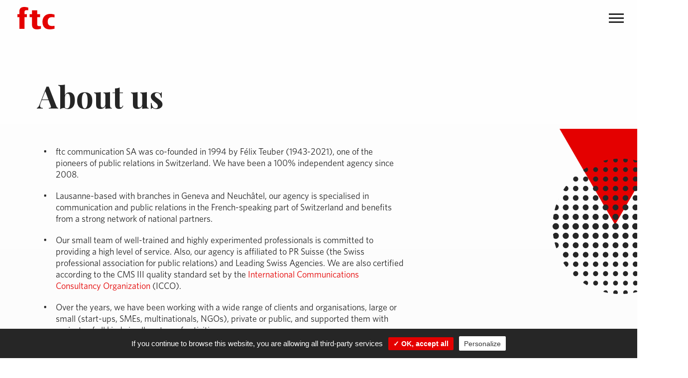

--- FILE ---
content_type: text/html; charset=UTF-8
request_url: https://www.ftc.ch/en/agency/about-us/
body_size: 15452
content:

<!doctype html>
<html dir="ltr" lang="en-US" prefix="og: https://ogp.me/ns#">
  <head>
	<!-- Google Tag Manager -->
<script>(function(w,d,s,l,i){w[l]=w[l]||[];w[l].push({'gtm.start':
new Date().getTime(),event:'gtm.js'});var f=d.getElementsByTagName(s)[0],
j=d.createElement(s),dl=l!='dataLayer'?'&l='+l:'';j.async=true;j.src=
'https://www.googletagmanager.com/gtm.js?id='+i+dl;f.parentNode.insertBefore(j,f);
})(window,document,'script','dataLayer','GTM-NNRD23R');</script>
<!-- End Google Tag Manager -->
  	<meta charset="utf-8">
  	<meta http-equiv="x-ua-compatible" content="ie=edge">
  	<meta name="viewport" content="width=device-width, initial-scale=1">
  	<title>25 years of experience in Western Switzerland | ftc communication SA</title>
<link rel="alternate" hreflang="fr" href="https://www.ftc.ch/agence/a-propos/" />
<link rel="alternate" hreflang="en" href="https://www.ftc.ch/en/agency/about-us/" />
<link rel="alternate" hreflang="x-default" href="https://www.ftc.ch/agence/a-propos/" />

		<!-- All in One SEO 4.9.3 - aioseo.com -->
	<meta name="description" content="Over 25 years of experience in supporting companies, organisations and authorities’ communication and PR in Western Switzerland and beyond" />
	<meta name="robots" content="max-image-preview:large" />
	<link rel="canonical" href="https://www.ftc.ch/en/agency/about-us/" />
	<meta name="generator" content="All in One SEO (AIOSEO) 4.9.3" />
		<meta property="og:locale" content="en_US" />
		<meta property="og:site_name" content="ftc communication SA | Public relations - Lausanne, Geneva" />
		<meta property="og:type" content="activity" />
		<meta property="og:title" content="25 years of experience in Western Switzerland | ftc communication SA" />
		<meta property="og:description" content="Over 25 years of experience in supporting companies, organisations and authorities’ communication and PR in Western Switzerland and beyond" />
		<meta property="og:url" content="https://www.ftc.ch/en/agency/about-us/" />
		<meta name="twitter:card" content="summary" />
		<meta name="twitter:title" content="25 years of experience in Western Switzerland | ftc communication SA" />
		<meta name="twitter:description" content="Over 25 years of experience in supporting companies, organisations and authorities’ communication and PR in Western Switzerland and beyond" />
		<script type="application/ld+json" class="aioseo-schema">
			{"@context":"https:\/\/schema.org","@graph":[{"@type":"BreadcrumbList","@id":"https:\/\/www.ftc.ch\/en\/agency\/about-us\/#breadcrumblist","itemListElement":[{"@type":"ListItem","@id":"https:\/\/www.ftc.ch\/en\/#listItem","position":1,"name":"Home","item":"https:\/\/www.ftc.ch\/en\/","nextItem":{"@type":"ListItem","@id":"https:\/\/www.ftc.ch\/en\/agency\/#listItem","name":"Agency"}},{"@type":"ListItem","@id":"https:\/\/www.ftc.ch\/en\/agency\/#listItem","position":2,"name":"Agency","item":"https:\/\/www.ftc.ch\/en\/agency\/","nextItem":{"@type":"ListItem","@id":"https:\/\/www.ftc.ch\/en\/agency\/about-us\/#listItem","name":"About us"},"previousItem":{"@type":"ListItem","@id":"https:\/\/www.ftc.ch\/en\/#listItem","name":"Home"}},{"@type":"ListItem","@id":"https:\/\/www.ftc.ch\/en\/agency\/about-us\/#listItem","position":3,"name":"About us","previousItem":{"@type":"ListItem","@id":"https:\/\/www.ftc.ch\/en\/agency\/#listItem","name":"Agency"}}]},{"@type":"Organization","@id":"https:\/\/www.ftc.ch\/en\/#organization","name":"ftc communication","description":"Public relations - Lausanne, Geneva","url":"https:\/\/www.ftc.ch\/en\/","telephone":"+41216147777","logo":{"@type":"ImageObject","url":"https:\/\/www.ftc.ch\/wp-content\/uploads\/2020\/10\/cropped-favicon.png","@id":"https:\/\/www.ftc.ch\/en\/agency\/about-us\/#organizationLogo","width":512,"height":512,"caption":"logo ftc communication"},"image":{"@id":"https:\/\/www.ftc.ch\/en\/agency\/about-us\/#organizationLogo"}},{"@type":"WebPage","@id":"https:\/\/www.ftc.ch\/en\/agency\/about-us\/#webpage","url":"https:\/\/www.ftc.ch\/en\/agency\/about-us\/","name":"25 years of experience in Western Switzerland | ftc communication SA","description":"Over 25 years of experience in supporting companies, organisations and authorities\u2019 communication and PR in Western Switzerland and beyond","inLanguage":"en-US","isPartOf":{"@id":"https:\/\/www.ftc.ch\/en\/#website"},"breadcrumb":{"@id":"https:\/\/www.ftc.ch\/en\/agency\/about-us\/#breadcrumblist"},"datePublished":"2018-03-13T10:56:01+02:00","dateModified":"2024-04-10T12:35:34+02:00"},{"@type":"WebSite","@id":"https:\/\/www.ftc.ch\/en\/#website","url":"https:\/\/www.ftc.ch\/en\/","name":"ftc communication SA","description":"Public relations - Lausanne, Geneva","inLanguage":"en-US","publisher":{"@id":"https:\/\/www.ftc.ch\/en\/#organization"}}]}
		</script>
		<!-- All in One SEO -->

<script type="text/javascript">
/* <![CDATA[ */
window._wpemojiSettings = {"baseUrl":"https:\/\/s.w.org\/images\/core\/emoji\/15.0.3\/72x72\/","ext":".png","svgUrl":"https:\/\/s.w.org\/images\/core\/emoji\/15.0.3\/svg\/","svgExt":".svg","source":{"wpemoji":"https:\/\/www.ftc.ch\/wp-includes\/js\/wp-emoji.js?ver=6.5.7","twemoji":"https:\/\/www.ftc.ch\/wp-includes\/js\/twemoji.js?ver=6.5.7"}};
/**
 * @output wp-includes/js/wp-emoji-loader.js
 */

/**
 * Emoji Settings as exported in PHP via _print_emoji_detection_script().
 * @typedef WPEmojiSettings
 * @type {object}
 * @property {?object} source
 * @property {?string} source.concatemoji
 * @property {?string} source.twemoji
 * @property {?string} source.wpemoji
 * @property {?boolean} DOMReady
 * @property {?Function} readyCallback
 */

/**
 * Support tests.
 * @typedef SupportTests
 * @type {object}
 * @property {?boolean} flag
 * @property {?boolean} emoji
 */

/**
 * IIFE to detect emoji support and load Twemoji if needed.
 *
 * @param {Window} window
 * @param {Document} document
 * @param {WPEmojiSettings} settings
 */
( function wpEmojiLoader( window, document, settings ) {
	if ( typeof Promise === 'undefined' ) {
		return;
	}

	var sessionStorageKey = 'wpEmojiSettingsSupports';
	var tests = [ 'flag', 'emoji' ];

	/**
	 * Checks whether the browser supports offloading to a Worker.
	 *
	 * @since 6.3.0
	 *
	 * @private
	 *
	 * @returns {boolean}
	 */
	function supportsWorkerOffloading() {
		return (
			typeof Worker !== 'undefined' &&
			typeof OffscreenCanvas !== 'undefined' &&
			typeof URL !== 'undefined' &&
			URL.createObjectURL &&
			typeof Blob !== 'undefined'
		);
	}

	/**
	 * @typedef SessionSupportTests
	 * @type {object}
	 * @property {number} timestamp
	 * @property {SupportTests} supportTests
	 */

	/**
	 * Get support tests from session.
	 *
	 * @since 6.3.0
	 *
	 * @private
	 *
	 * @returns {?SupportTests} Support tests, or null if not set or older than 1 week.
	 */
	function getSessionSupportTests() {
		try {
			/** @type {SessionSupportTests} */
			var item = JSON.parse(
				sessionStorage.getItem( sessionStorageKey )
			);
			if (
				typeof item === 'object' &&
				typeof item.timestamp === 'number' &&
				new Date().valueOf() < item.timestamp + 604800 && // Note: Number is a week in seconds.
				typeof item.supportTests === 'object'
			) {
				return item.supportTests;
			}
		} catch ( e ) {}
		return null;
	}

	/**
	 * Persist the supports in session storage.
	 *
	 * @since 6.3.0
	 *
	 * @private
	 *
	 * @param {SupportTests} supportTests Support tests.
	 */
	function setSessionSupportTests( supportTests ) {
		try {
			/** @type {SessionSupportTests} */
			var item = {
				supportTests: supportTests,
				timestamp: new Date().valueOf()
			};

			sessionStorage.setItem(
				sessionStorageKey,
				JSON.stringify( item )
			);
		} catch ( e ) {}
	}

	/**
	 * Checks if two sets of Emoji characters render the same visually.
	 *
	 * This function may be serialized to run in a Worker. Therefore, it cannot refer to variables from the containing
	 * scope. Everything must be passed by parameters.
	 *
	 * @since 4.9.0
	 *
	 * @private
	 *
	 * @param {CanvasRenderingContext2D} context 2D Context.
	 * @param {string} set1 Set of Emoji to test.
	 * @param {string} set2 Set of Emoji to test.
	 *
	 * @return {boolean} True if the two sets render the same.
	 */
	function emojiSetsRenderIdentically( context, set1, set2 ) {
		// Cleanup from previous test.
		context.clearRect( 0, 0, context.canvas.width, context.canvas.height );
		context.fillText( set1, 0, 0 );
		var rendered1 = new Uint32Array(
			context.getImageData(
				0,
				0,
				context.canvas.width,
				context.canvas.height
			).data
		);

		// Cleanup from previous test.
		context.clearRect( 0, 0, context.canvas.width, context.canvas.height );
		context.fillText( set2, 0, 0 );
		var rendered2 = new Uint32Array(
			context.getImageData(
				0,
				0,
				context.canvas.width,
				context.canvas.height
			).data
		);

		return rendered1.every( function ( rendered2Data, index ) {
			return rendered2Data === rendered2[ index ];
		} );
	}

	/**
	 * Determines if the browser properly renders Emoji that Twemoji can supplement.
	 *
	 * This function may be serialized to run in a Worker. Therefore, it cannot refer to variables from the containing
	 * scope. Everything must be passed by parameters.
	 *
	 * @since 4.2.0
	 *
	 * @private
	 *
	 * @param {CanvasRenderingContext2D} context 2D Context.
	 * @param {string} type Whether to test for support of "flag" or "emoji".
	 * @param {Function} emojiSetsRenderIdentically Reference to emojiSetsRenderIdentically function, needed due to minification.
	 *
	 * @return {boolean} True if the browser can render emoji, false if it cannot.
	 */
	function browserSupportsEmoji( context, type, emojiSetsRenderIdentically ) {
		var isIdentical;

		switch ( type ) {
			case 'flag':
				/*
				 * Test for Transgender flag compatibility. Added in Unicode 13.
				 *
				 * To test for support, we try to render it, and compare the rendering to how it would look if
				 * the browser doesn't render it correctly (white flag emoji + transgender symbol).
				 */
				isIdentical = emojiSetsRenderIdentically(
					context,
					'\uD83C\uDFF3\uFE0F\u200D\u26A7\uFE0F', // as a zero-width joiner sequence
					'\uD83C\uDFF3\uFE0F\u200B\u26A7\uFE0F' // separated by a zero-width space
				);

				if ( isIdentical ) {
					return false;
				}

				/*
				 * Test for UN flag compatibility. This is the least supported of the letter locale flags,
				 * so gives us an easy test for full support.
				 *
				 * To test for support, we try to render it, and compare the rendering to how it would look if
				 * the browser doesn't render it correctly ([U] + [N]).
				 */
				isIdentical = emojiSetsRenderIdentically(
					context,
					'\uD83C\uDDFA\uD83C\uDDF3', // as the sequence of two code points
					'\uD83C\uDDFA\u200B\uD83C\uDDF3' // as the two code points separated by a zero-width space
				);

				if ( isIdentical ) {
					return false;
				}

				/*
				 * Test for English flag compatibility. England is a country in the United Kingdom, it
				 * does not have a two letter locale code but rather a five letter sub-division code.
				 *
				 * To test for support, we try to render it, and compare the rendering to how it would look if
				 * the browser doesn't render it correctly (black flag emoji + [G] + [B] + [E] + [N] + [G]).
				 */
				isIdentical = emojiSetsRenderIdentically(
					context,
					// as the flag sequence
					'\uD83C\uDFF4\uDB40\uDC67\uDB40\uDC62\uDB40\uDC65\uDB40\uDC6E\uDB40\uDC67\uDB40\uDC7F',
					// with each code point separated by a zero-width space
					'\uD83C\uDFF4\u200B\uDB40\uDC67\u200B\uDB40\uDC62\u200B\uDB40\uDC65\u200B\uDB40\uDC6E\u200B\uDB40\uDC67\u200B\uDB40\uDC7F'
				);

				return ! isIdentical;
			case 'emoji':
				/*
				 * Four and twenty blackbirds baked in a pie.
				 *
				 * To test for Emoji 15.0 support, try to render a new emoji: Blackbird.
				 *
				 * The Blackbird is a ZWJ sequence combining 🐦 Bird and ⬛ large black square.,
				 *
				 * 0x1F426 (\uD83D\uDC26) == Bird
				 * 0x200D == Zero-Width Joiner (ZWJ) that links the code points for the new emoji or
				 * 0x200B == Zero-Width Space (ZWS) that is rendered for clients not supporting the new emoji.
				 * 0x2B1B == Large Black Square
				 *
				 * When updating this test for future Emoji releases, ensure that individual emoji that make up the
				 * sequence come from older emoji standards.
				 */
				isIdentical = emojiSetsRenderIdentically(
					context,
					'\uD83D\uDC26\u200D\u2B1B', // as the zero-width joiner sequence
					'\uD83D\uDC26\u200B\u2B1B' // separated by a zero-width space
				);

				return ! isIdentical;
		}

		return false;
	}

	/**
	 * Checks emoji support tests.
	 *
	 * This function may be serialized to run in a Worker. Therefore, it cannot refer to variables from the containing
	 * scope. Everything must be passed by parameters.
	 *
	 * @since 6.3.0
	 *
	 * @private
	 *
	 * @param {string[]} tests Tests.
	 * @param {Function} browserSupportsEmoji Reference to browserSupportsEmoji function, needed due to minification.
	 * @param {Function} emojiSetsRenderIdentically Reference to emojiSetsRenderIdentically function, needed due to minification.
	 *
	 * @return {SupportTests} Support tests.
	 */
	function testEmojiSupports( tests, browserSupportsEmoji, emojiSetsRenderIdentically ) {
		var canvas;
		if (
			typeof WorkerGlobalScope !== 'undefined' &&
			self instanceof WorkerGlobalScope
		) {
			canvas = new OffscreenCanvas( 300, 150 ); // Dimensions are default for HTMLCanvasElement.
		} else {
			canvas = document.createElement( 'canvas' );
		}

		var context = canvas.getContext( '2d', { willReadFrequently: true } );

		/*
		 * Chrome on OS X added native emoji rendering in M41. Unfortunately,
		 * it doesn't work when the font is bolder than 500 weight. So, we
		 * check for bold rendering support to avoid invisible emoji in Chrome.
		 */
		context.textBaseline = 'top';
		context.font = '600 32px Arial';

		var supports = {};
		tests.forEach( function ( test ) {
			supports[ test ] = browserSupportsEmoji( context, test, emojiSetsRenderIdentically );
		} );
		return supports;
	}

	/**
	 * Adds a script to the head of the document.
	 *
	 * @ignore
	 *
	 * @since 4.2.0
	 *
	 * @param {string} src The url where the script is located.
	 *
	 * @return {void}
	 */
	function addScript( src ) {
		var script = document.createElement( 'script' );
		script.src = src;
		script.defer = true;
		document.head.appendChild( script );
	}

	settings.supports = {
		everything: true,
		everythingExceptFlag: true
	};

	// Create a promise for DOMContentLoaded since the worker logic may finish after the event has fired.
	var domReadyPromise = new Promise( function ( resolve ) {
		document.addEventListener( 'DOMContentLoaded', resolve, {
			once: true
		} );
	} );

	// Obtain the emoji support from the browser, asynchronously when possible.
	new Promise( function ( resolve ) {
		var supportTests = getSessionSupportTests();
		if ( supportTests ) {
			resolve( supportTests );
			return;
		}

		if ( supportsWorkerOffloading() ) {
			try {
				// Note that the functions are being passed as arguments due to minification.
				var workerScript =
					'postMessage(' +
					testEmojiSupports.toString() +
					'(' +
					[
						JSON.stringify( tests ),
						browserSupportsEmoji.toString(),
						emojiSetsRenderIdentically.toString()
					].join( ',' ) +
					'));';
				var blob = new Blob( [ workerScript ], {
					type: 'text/javascript'
				} );
				var worker = new Worker( URL.createObjectURL( blob ), { name: 'wpTestEmojiSupports' } );
				worker.onmessage = function ( event ) {
					supportTests = event.data;
					setSessionSupportTests( supportTests );
					worker.terminate();
					resolve( supportTests );
				};
				return;
			} catch ( e ) {}
		}

		supportTests = testEmojiSupports( tests, browserSupportsEmoji, emojiSetsRenderIdentically );
		setSessionSupportTests( supportTests );
		resolve( supportTests );
	} )
		// Once the browser emoji support has been obtained from the session, finalize the settings.
		.then( function ( supportTests ) {
			/*
			 * Tests the browser support for flag emojis and other emojis, and adjusts the
			 * support settings accordingly.
			 */
			for ( var test in supportTests ) {
				settings.supports[ test ] = supportTests[ test ];

				settings.supports.everything =
					settings.supports.everything && settings.supports[ test ];

				if ( 'flag' !== test ) {
					settings.supports.everythingExceptFlag =
						settings.supports.everythingExceptFlag &&
						settings.supports[ test ];
				}
			}

			settings.supports.everythingExceptFlag =
				settings.supports.everythingExceptFlag &&
				! settings.supports.flag;

			// Sets DOMReady to false and assigns a ready function to settings.
			settings.DOMReady = false;
			settings.readyCallback = function () {
				settings.DOMReady = true;
			};
		} )
		.then( function () {
			return domReadyPromise;
		} )
		.then( function () {
			// When the browser can not render everything we need to load a polyfill.
			if ( ! settings.supports.everything ) {
				settings.readyCallback();

				var src = settings.source || {};

				if ( src.concatemoji ) {
					addScript( src.concatemoji );
				} else if ( src.wpemoji && src.twemoji ) {
					addScript( src.twemoji );
					addScript( src.wpemoji );
				}
			}
		} );
} )( window, document, window._wpemojiSettings );

/* ]]> */
</script>
<style id='wp-emoji-styles-inline-css' type='text/css'>

	img.wp-smiley, img.emoji {
		display: inline !important;
		border: none !important;
		box-shadow: none !important;
		height: 1em !important;
		width: 1em !important;
		margin: 0 0.07em !important;
		vertical-align: -0.1em !important;
		background: none !important;
		padding: 0 !important;
	}
</style>
<link rel='stylesheet' id='wp-block-library-css' href='https://www.ftc.ch/wp-includes/css/dist/block-library/style.css?ver=6.5.7' type='text/css' media='all' />
<link rel='stylesheet' id='aioseo/css/src/vue/standalone/blocks/table-of-contents/global.scss-css' href='https://www.ftc.ch/wp-content/plugins/all-in-one-seo-pack/dist/Lite/assets/css/table-of-contents/global.e90f6d47.css?ver=4.9.3' type='text/css' media='all' />
<style id='classic-theme-styles-inline-css' type='text/css'>
/**
 * These rules are needed for backwards compatibility.
 * They should match the button element rules in the base theme.json file.
 */
.wp-block-button__link {
	color: #ffffff;
	background-color: #32373c;
	border-radius: 9999px; /* 100% causes an oval, but any explicit but really high value retains the pill shape. */

	/* This needs a low specificity so it won't override the rules from the button element if defined in theme.json. */
	box-shadow: none;
	text-decoration: none;

	/* The extra 2px are added to size solids the same as the outline versions.*/
	padding: calc(0.667em + 2px) calc(1.333em + 2px);

	font-size: 1.125em;
}

.wp-block-file__button {
	background: #32373c;
	color: #ffffff;
	text-decoration: none;
}

</style>
<style id='global-styles-inline-css' type='text/css'>
body{--wp--preset--color--black: #000000;--wp--preset--color--cyan-bluish-gray: #abb8c3;--wp--preset--color--white: #ffffff;--wp--preset--color--pale-pink: #f78da7;--wp--preset--color--vivid-red: #cf2e2e;--wp--preset--color--luminous-vivid-orange: #ff6900;--wp--preset--color--luminous-vivid-amber: #fcb900;--wp--preset--color--light-green-cyan: #7bdcb5;--wp--preset--color--vivid-green-cyan: #00d084;--wp--preset--color--pale-cyan-blue: #8ed1fc;--wp--preset--color--vivid-cyan-blue: #0693e3;--wp--preset--color--vivid-purple: #9b51e0;--wp--preset--gradient--vivid-cyan-blue-to-vivid-purple: linear-gradient(135deg,rgba(6,147,227,1) 0%,rgb(155,81,224) 100%);--wp--preset--gradient--light-green-cyan-to-vivid-green-cyan: linear-gradient(135deg,rgb(122,220,180) 0%,rgb(0,208,130) 100%);--wp--preset--gradient--luminous-vivid-amber-to-luminous-vivid-orange: linear-gradient(135deg,rgba(252,185,0,1) 0%,rgba(255,105,0,1) 100%);--wp--preset--gradient--luminous-vivid-orange-to-vivid-red: linear-gradient(135deg,rgba(255,105,0,1) 0%,rgb(207,46,46) 100%);--wp--preset--gradient--very-light-gray-to-cyan-bluish-gray: linear-gradient(135deg,rgb(238,238,238) 0%,rgb(169,184,195) 100%);--wp--preset--gradient--cool-to-warm-spectrum: linear-gradient(135deg,rgb(74,234,220) 0%,rgb(151,120,209) 20%,rgb(207,42,186) 40%,rgb(238,44,130) 60%,rgb(251,105,98) 80%,rgb(254,248,76) 100%);--wp--preset--gradient--blush-light-purple: linear-gradient(135deg,rgb(255,206,236) 0%,rgb(152,150,240) 100%);--wp--preset--gradient--blush-bordeaux: linear-gradient(135deg,rgb(254,205,165) 0%,rgb(254,45,45) 50%,rgb(107,0,62) 100%);--wp--preset--gradient--luminous-dusk: linear-gradient(135deg,rgb(255,203,112) 0%,rgb(199,81,192) 50%,rgb(65,88,208) 100%);--wp--preset--gradient--pale-ocean: linear-gradient(135deg,rgb(255,245,203) 0%,rgb(182,227,212) 50%,rgb(51,167,181) 100%);--wp--preset--gradient--electric-grass: linear-gradient(135deg,rgb(202,248,128) 0%,rgb(113,206,126) 100%);--wp--preset--gradient--midnight: linear-gradient(135deg,rgb(2,3,129) 0%,rgb(40,116,252) 100%);--wp--preset--font-size--small: 13px;--wp--preset--font-size--medium: 20px;--wp--preset--font-size--large: 36px;--wp--preset--font-size--x-large: 42px;--wp--preset--spacing--20: 0.44rem;--wp--preset--spacing--30: 0.67rem;--wp--preset--spacing--40: 1rem;--wp--preset--spacing--50: 1.5rem;--wp--preset--spacing--60: 2.25rem;--wp--preset--spacing--70: 3.38rem;--wp--preset--spacing--80: 5.06rem;--wp--preset--shadow--natural: 6px 6px 9px rgba(0, 0, 0, 0.2);--wp--preset--shadow--deep: 12px 12px 50px rgba(0, 0, 0, 0.4);--wp--preset--shadow--sharp: 6px 6px 0px rgba(0, 0, 0, 0.2);--wp--preset--shadow--outlined: 6px 6px 0px -3px rgba(255, 255, 255, 1), 6px 6px rgba(0, 0, 0, 1);--wp--preset--shadow--crisp: 6px 6px 0px rgba(0, 0, 0, 1);}:where(.is-layout-flex){gap: 0.5em;}:where(.is-layout-grid){gap: 0.5em;}body .is-layout-flex{display: flex;}body .is-layout-flex{flex-wrap: wrap;align-items: center;}body .is-layout-flex > *{margin: 0;}body .is-layout-grid{display: grid;}body .is-layout-grid > *{margin: 0;}:where(.wp-block-columns.is-layout-flex){gap: 2em;}:where(.wp-block-columns.is-layout-grid){gap: 2em;}:where(.wp-block-post-template.is-layout-flex){gap: 1.25em;}:where(.wp-block-post-template.is-layout-grid){gap: 1.25em;}.has-black-color{color: var(--wp--preset--color--black) !important;}.has-cyan-bluish-gray-color{color: var(--wp--preset--color--cyan-bluish-gray) !important;}.has-white-color{color: var(--wp--preset--color--white) !important;}.has-pale-pink-color{color: var(--wp--preset--color--pale-pink) !important;}.has-vivid-red-color{color: var(--wp--preset--color--vivid-red) !important;}.has-luminous-vivid-orange-color{color: var(--wp--preset--color--luminous-vivid-orange) !important;}.has-luminous-vivid-amber-color{color: var(--wp--preset--color--luminous-vivid-amber) !important;}.has-light-green-cyan-color{color: var(--wp--preset--color--light-green-cyan) !important;}.has-vivid-green-cyan-color{color: var(--wp--preset--color--vivid-green-cyan) !important;}.has-pale-cyan-blue-color{color: var(--wp--preset--color--pale-cyan-blue) !important;}.has-vivid-cyan-blue-color{color: var(--wp--preset--color--vivid-cyan-blue) !important;}.has-vivid-purple-color{color: var(--wp--preset--color--vivid-purple) !important;}.has-black-background-color{background-color: var(--wp--preset--color--black) !important;}.has-cyan-bluish-gray-background-color{background-color: var(--wp--preset--color--cyan-bluish-gray) !important;}.has-white-background-color{background-color: var(--wp--preset--color--white) !important;}.has-pale-pink-background-color{background-color: var(--wp--preset--color--pale-pink) !important;}.has-vivid-red-background-color{background-color: var(--wp--preset--color--vivid-red) !important;}.has-luminous-vivid-orange-background-color{background-color: var(--wp--preset--color--luminous-vivid-orange) !important;}.has-luminous-vivid-amber-background-color{background-color: var(--wp--preset--color--luminous-vivid-amber) !important;}.has-light-green-cyan-background-color{background-color: var(--wp--preset--color--light-green-cyan) !important;}.has-vivid-green-cyan-background-color{background-color: var(--wp--preset--color--vivid-green-cyan) !important;}.has-pale-cyan-blue-background-color{background-color: var(--wp--preset--color--pale-cyan-blue) !important;}.has-vivid-cyan-blue-background-color{background-color: var(--wp--preset--color--vivid-cyan-blue) !important;}.has-vivid-purple-background-color{background-color: var(--wp--preset--color--vivid-purple) !important;}.has-black-border-color{border-color: var(--wp--preset--color--black) !important;}.has-cyan-bluish-gray-border-color{border-color: var(--wp--preset--color--cyan-bluish-gray) !important;}.has-white-border-color{border-color: var(--wp--preset--color--white) !important;}.has-pale-pink-border-color{border-color: var(--wp--preset--color--pale-pink) !important;}.has-vivid-red-border-color{border-color: var(--wp--preset--color--vivid-red) !important;}.has-luminous-vivid-orange-border-color{border-color: var(--wp--preset--color--luminous-vivid-orange) !important;}.has-luminous-vivid-amber-border-color{border-color: var(--wp--preset--color--luminous-vivid-amber) !important;}.has-light-green-cyan-border-color{border-color: var(--wp--preset--color--light-green-cyan) !important;}.has-vivid-green-cyan-border-color{border-color: var(--wp--preset--color--vivid-green-cyan) !important;}.has-pale-cyan-blue-border-color{border-color: var(--wp--preset--color--pale-cyan-blue) !important;}.has-vivid-cyan-blue-border-color{border-color: var(--wp--preset--color--vivid-cyan-blue) !important;}.has-vivid-purple-border-color{border-color: var(--wp--preset--color--vivid-purple) !important;}.has-vivid-cyan-blue-to-vivid-purple-gradient-background{background: var(--wp--preset--gradient--vivid-cyan-blue-to-vivid-purple) !important;}.has-light-green-cyan-to-vivid-green-cyan-gradient-background{background: var(--wp--preset--gradient--light-green-cyan-to-vivid-green-cyan) !important;}.has-luminous-vivid-amber-to-luminous-vivid-orange-gradient-background{background: var(--wp--preset--gradient--luminous-vivid-amber-to-luminous-vivid-orange) !important;}.has-luminous-vivid-orange-to-vivid-red-gradient-background{background: var(--wp--preset--gradient--luminous-vivid-orange-to-vivid-red) !important;}.has-very-light-gray-to-cyan-bluish-gray-gradient-background{background: var(--wp--preset--gradient--very-light-gray-to-cyan-bluish-gray) !important;}.has-cool-to-warm-spectrum-gradient-background{background: var(--wp--preset--gradient--cool-to-warm-spectrum) !important;}.has-blush-light-purple-gradient-background{background: var(--wp--preset--gradient--blush-light-purple) !important;}.has-blush-bordeaux-gradient-background{background: var(--wp--preset--gradient--blush-bordeaux) !important;}.has-luminous-dusk-gradient-background{background: var(--wp--preset--gradient--luminous-dusk) !important;}.has-pale-ocean-gradient-background{background: var(--wp--preset--gradient--pale-ocean) !important;}.has-electric-grass-gradient-background{background: var(--wp--preset--gradient--electric-grass) !important;}.has-midnight-gradient-background{background: var(--wp--preset--gradient--midnight) !important;}.has-small-font-size{font-size: var(--wp--preset--font-size--small) !important;}.has-medium-font-size{font-size: var(--wp--preset--font-size--medium) !important;}.has-large-font-size{font-size: var(--wp--preset--font-size--large) !important;}.has-x-large-font-size{font-size: var(--wp--preset--font-size--x-large) !important;}
.wp-block-navigation a:where(:not(.wp-element-button)){color: inherit;}
:where(.wp-block-post-template.is-layout-flex){gap: 1.25em;}:where(.wp-block-post-template.is-layout-grid){gap: 1.25em;}
:where(.wp-block-columns.is-layout-flex){gap: 2em;}:where(.wp-block-columns.is-layout-grid){gap: 2em;}
.wp-block-pullquote{font-size: 1.5em;line-height: 1.6;}
</style>
<link rel='stylesheet' id='contact-form-7-bootstrap-style-css' href='https://www.ftc.ch/wp-content/plugins/bootstrap-for-contact-form-7/assets/dist/css/style.css?ver=6.5.7' type='text/css' media='all' />
<link rel='stylesheet' id='finalTilesGallery_stylesheet-css' href='https://www.ftc.ch/wp-content/plugins/final-tiles-grid-gallery-lite/scripts/ftg.css?ver=3.6.10' type='text/css' media='all' />
<link rel='stylesheet' id='fontawesome_stylesheet-css' href='https://www.ftc.ch/wp-content/plugins/final-tiles-grid-gallery-lite/fonts/font-awesome/css/font-awesome.min.css?ver=6.5.7' type='text/css' media='all' />
<link rel='stylesheet' id='wpml-legacy-horizontal-list-0-css' href='https://www.ftc.ch/wp-content/plugins/sitepress-multilingual-cms/templates/language-switchers/legacy-list-horizontal/style.min.css?ver=1' type='text/css' media='all' />
<style id='wpml-legacy-horizontal-list-0-inline-css' type='text/css'>
.wpml-ls-statics-shortcode_actions{background-color:#ffffff;}.wpml-ls-statics-shortcode_actions, .wpml-ls-statics-shortcode_actions .wpml-ls-sub-menu, .wpml-ls-statics-shortcode_actions a {border-color:#cdcdcd;}.wpml-ls-statics-shortcode_actions a, .wpml-ls-statics-shortcode_actions .wpml-ls-sub-menu a, .wpml-ls-statics-shortcode_actions .wpml-ls-sub-menu a:link, .wpml-ls-statics-shortcode_actions li:not(.wpml-ls-current-language) .wpml-ls-link, .wpml-ls-statics-shortcode_actions li:not(.wpml-ls-current-language) .wpml-ls-link:link {color:#444444;background-color:#ffffff;}.wpml-ls-statics-shortcode_actions .wpml-ls-sub-menu a:hover,.wpml-ls-statics-shortcode_actions .wpml-ls-sub-menu a:focus, .wpml-ls-statics-shortcode_actions .wpml-ls-sub-menu a:link:hover, .wpml-ls-statics-shortcode_actions .wpml-ls-sub-menu a:link:focus {color:#000000;background-color:#eeeeee;}.wpml-ls-statics-shortcode_actions .wpml-ls-current-language > a {color:#444444;background-color:#ffffff;}.wpml-ls-statics-shortcode_actions .wpml-ls-current-language:hover>a, .wpml-ls-statics-shortcode_actions .wpml-ls-current-language>a:focus {color:#000000;background-color:#eeeeee;}
</style>
<link rel='stylesheet' id='slb_core-css' href='https://www.ftc.ch/wp-content/plugins/simple-lightbox/client/css/app.css?ver=2.9.4' type='text/css' media='all' />
<link rel='stylesheet' id='sage/css-css' href='https://www.ftc.ch/wp-content/themes/ftc-wordpress-theme/dist/styles/main-1a61ceeff7.css' type='text/css' media='all' />
<script type="text/javascript" id="wpml-cookie-js-extra">
/* <![CDATA[ */
var wpml_cookies = {"wp-wpml_current_language":{"value":"en","expires":1,"path":"\/"}};
var wpml_cookies = {"wp-wpml_current_language":{"value":"en","expires":1,"path":"\/"}};
/* ]]> */
</script>
<script type="text/javascript" src="https://www.ftc.ch/wp-content/plugins/sitepress-multilingual-cms/res/js/cookies/language-cookie.js?ver=486900" id="wpml-cookie-js" defer="defer" data-wp-strategy="defer"></script>
<script type="text/javascript" src="https://www.ftc.ch/wp-includes/js/jquery/jquery.js?ver=3.7.1" id="jquery-core-js"></script>
<script type="text/javascript" src="https://www.ftc.ch/wp-includes/js/jquery/jquery-migrate.js?ver=3.4.1" id="jquery-migrate-js"></script>
<link rel="https://api.w.org/" href="https://www.ftc.ch/en/wp-json/" /><link rel="alternate" type="application/json" href="https://www.ftc.ch/en/wp-json/wp/v2/pages/2273" /><link rel="EditURI" type="application/rsd+xml" title="RSD" href="https://www.ftc.ch/xmlrpc.php?rsd" />
<link rel='shortlink' href='https://www.ftc.ch/en/?p=2273' />
<link rel="alternate" type="application/json+oembed" href="https://www.ftc.ch/en/wp-json/oembed/1.0/embed?url=https%3A%2F%2Fwww.ftc.ch%2Fen%2Fagency%2Fabout-us%2F" />
<link rel="alternate" type="text/xml+oembed" href="https://www.ftc.ch/en/wp-json/oembed/1.0/embed?url=https%3A%2F%2Fwww.ftc.ch%2Fen%2Fagency%2Fabout-us%2F&#038;format=xml" />
<meta name="generator" content="WPML ver:4.8.6 stt:1,4;" />
		<style type="text/css">
			div.wpcf7 .ajax-loader {
				background-image: url('https://www.ftc.ch/wp-content/plugins/contact-form-7/images/ajax-loader.gif');
			}
		</style>
		<link rel="icon" href="https://www.ftc.ch/wp-content/uploads/2020/10/cropped-favicon-32x32.png" sizes="32x32" />
<link rel="icon" href="https://www.ftc.ch/wp-content/uploads/2020/10/cropped-favicon-192x192.png" sizes="192x192" />
<link rel="apple-touch-icon" href="https://www.ftc.ch/wp-content/uploads/2020/10/cropped-favicon-180x180.png" />
<meta name="msapplication-TileImage" content="https://www.ftc.ch/wp-content/uploads/2020/10/cropped-favicon-270x270.png" />
		<style type="text/css" id="wp-custom-css">
			.main-site-title h1 {
	font-size:56px;
	margin-right:3% !important;
}
@media all and (min-width:992px) and (max-width: 1199px) {
	.main-site-title h1 {
		font-size:48px;
	}
}
@media all and (min-width:732px) and (max-width: 991px) {
	.main-site-title h1 {
		font-size:42px;
	}
}
@media all and (max-width: 576px) {
	.main-site-title h1 {
		font-size:34px;
	}
}

h2.h2-header-homepage {
	font-family:'Whitney-Book', sans-serif;
	font-weight: lighter;
	font-size:24px;
	line-height:1.52;
}
@media all and (max-width:991px) {
	h2.h2-header-homepage {
		margin-top: 50px;
}
}
.single-post .container-page h2 {
	font-size: 28px;
}

.single-post hr {
	border-top: 2px solid #e40000;
	width: 200px;
	margin-top: 35px;
	margin-bottom: 35px;
}
.wp-block-image img {
	margin-top: 30px;
	margin-bottom: 30px;
}

#figcaption {
	text-align:center;
}

.encadre, .encadre-nocenter {
	border: #E40000 2px solid;
	padding: 30px;
	margin-top: 30px;
	margin-bottom:30px;
}

.encadre h2, .encadre p {
	text-align: center;
}

.encadre-nocenter h3 {
	margin-bottom: 20px;
}

.chapeau-blog {
	font-size:20px;
	font-style: italic;
}


.wpcf7-response-output.alert-warning {
display: none;
}

.tableofcontent {
	padding-top: 5%;
	padding-bottom: 4%;
	padding-left: 6% !important;
	padding-right: 5% !important;
	margin-bottom: 5%;
	-webkit-box-shadow: 10px 10px 35px -4px rgba(112,108,112,1);
-moz-box-shadow: 10px 10px 35px -4px rgba(112,108,112,1);
box-shadow: 10px 10px 35px -4px rgba(112,108,112,1);
}

ul.tablecontent li {
	margin-bottom:8px !important;
}

ul.nesttablecontent {
	margin-top:8px !important;
}

/*ul.tablecontent li:last-of-type {
	margin-bottom: 20px;
}*/

.tableofcontent a.contents-li {
	font-size: 16px;
}
.my-blockquote p {
	font-family:Whitney-Light;
	font-size:28px;
	font-style: italic;
	color: gray;

}

.my-blockquote {
	padding-left: 50px;
	border-left: none;
}

.anchor{
  display: block;
  height: 90px;
	margin-top: -90px !important;
  visibility: hidden;
	width:auto;
}

ol.my-number {
	list-style: none;
  counter-reset: my-awesome-counter;
  display: flex;
  flex-wrap: wrap;
  margin: 0;
  padding: 0;
}

li.circle, li.circle-2 {
	counter-increment: my-awesome-counter;
  display: flex;
  margin-bottom: 2.5rem;
}

li.circle:before {
	content: "0" counter(my-awesome-counter);
  font-weight: bold;
  font-size: 5rem;
  margin-right: 1.5rem;
  font-family: 'Playfair Display', serif;
	color: #E40000;
  line-height: 1;
}

li.circle-2:before {
	content: "0" counter(my-awesome-counter);
  font-weight: bold;
  font-size: 5rem;
  margin-right: 2.1rem;
  font-family: 'Playfair Display', serif;
	color: #E40000;
  line-height: 1;
}

figcaption {
	text-align:center;
}		</style>
		  	<!-- RGPD -->
  	<script type="text/javascript" src="/tarteaucitron/tarteaucitron.js"></script>
  	<script type="text/javascript">
        tarteaucitron.init({
    		"privacyUrl": "", /* Privacy policy url */

    	  	"hashtag": "#data-management", /* Open the panel with this hashtag */
    	  	"cookieName": "tarteaucitron", /* Cookie name */

    	  	"orientation": "bottom", /* Banner position (top - bottom) */
    	  	"showAlertSmall": false, /* Show the small banner on bottom right */
    	  	"cookieslist": true, /* Show the cookie list */

    	  	"adblocker": false, /* Show a Warning if an adblocker is detected */
    	  	"AcceptAllCta" : true, /* Show the accept all button when highPrivacy on */
    	  	"highPrivacy": false, /* Disable auto consent */
    	  	"handleBrowserDNTRequest": false, /* If Do Not Track == 1, disallow all */

    	  	"removeCredit": true, /* Remove credit link */
    	  	"moreInfoLink": true, /* Show more info link */
    	  	//"useExternalCss": false, /* If false, the tarteaucitron.css file will be loaded */
        });
    </script>
            <script>
          var tarteaucitronForceLanguage = 'en';
        </script>
          <script type="text/javascript" src="https://www.ftc.ch/wp-content/themes/ftc-wordpress-theme/assets/scripts/aos.js"></script>
    <script type="text/javascript" src="https://www.ftc.ch/wp-content/themes/ftc-wordpress-theme/assets/scripts/slick.min.js"></script>
    <script type="text/javascript" src="https://www.ftc.ch/wp-content/themes/ftc-wordpress-theme/assets/scripts/ftc.js"></script>
    <link rel="stylesheet" type="text/css" href="https://www.ftc.ch/wp-content/themes/ftc-wordpress-theme/assets/styles/all.min.css">
    <link rel="stylesheet" type="text/css" href="https://www.ftc.ch/wp-content/themes/ftc-wordpress-theme/assets/styles/slick.css">
    <link rel="stylesheet" type="text/css" href="https://www.ftc.ch/wp-content/themes/ftc-wordpress-theme/assets/styles/slick-theme.css">
    <link rel="stylesheet" type="text/css" href="https://www.ftc.ch/wp-content/themes/ftc-wordpress-theme/assets/styles/aos.css">
    <link rel="stylesheet" type="text/css" href="https://www.ftc.ch/wp-content/themes/ftc-wordpress-theme/assets/styles/custom-style.css">
</head>
  <body class="page-template-default page page-id-2273 page-child parent-pageid-464 parallax about-us sidebar-primary">
	  <!-- Google Tag Manager (noscript) -->
<noscript><iframe src="https://www.googletagmanager.com/ns.html?id=GTM-NNRD23R"
height="0" width="0" style="display:none;visibility:hidden"></iframe></noscript>
<!-- End Google Tag Manager (noscript) -->
    <!--[if IE]>
      <div class="alert alert-warning">
        You are using an <strong>outdated</strong> browser. Please <a href="http://browsehappy.com/">upgrade your browser</a> to improve your experience.      </div>
    <![endif]-->
   
    <header class="navbar-fixed-top">

        <!-- <a class="brand navbar-brand" href="https://www.ftc.ch/en/">ftc communication SA</a> -->
        <nav class="nav-primary navbar navbar-default">

    <div class="container-fluid">
    <!-- Brand and toggle get grouped for better mobile display -->
    <div class="navbar-header">
              <button type="button" class="menuburger navbar-toggle collapsed menu-mobile" data-toggle="collapse" data-target="#bs-example-navbar-collapse-1" aria-expanded="false">
          <span class="menu-bar"></span>
          <span class="menu-bar"></span>
          <span class="menu-bar"></span>
        </button>
            <a class="brand navbar-brand" href="https://www.ftc.ch/en/"><img src="/wp-content/uploads/ressources/logo_ftc.svg" at="ftc communication SA"></a>
    </div>

    <!-- Collect the nav links, forms, and other content for toggling -->
    <div class="collapse navbar-collapse" id="bs-example-navbar-collapse-1">
      <ul id="menu-menu-principal-en" class="nav navbar-nav"><li id="menu-item-4352" class="menu-item menu-item-type-post_type menu-item-object-page current-menu-item page_item page-item-2273 current_page_item current-menu-ancestor current-menu-parent current_page_parent current_page_ancestor menu-item-has-children nav-item menu-item-4352 nav-item dropdown active"><a title="Agency" href="https://www.ftc.ch/en/agency/about-us/" data-toggle="dropdown" class="dropdown-toggle">Agency <span class="caret"></span></a>
<ul role="menu" class=" dropdown-menu">
	<li id="menu-item-2303" class="menu-item menu-item-type-post_type menu-item-object-page current-menu-item page_item page-item-2273 current_page_item nav-item menu-item-2303 nav-item active"><a title="About us" href="https://www.ftc.ch/en/agency/about-us/">About us</a></li>
	<li id="menu-item-2313" class="menu-item menu-item-type-post_type menu-item-object-page nav-item menu-item-2313 nav-item"><a title="Team" href="https://www.ftc.ch/en/agency/team/">Team</a></li>
	<li id="menu-item-2314" class="menu-item menu-item-type-post_type menu-item-object-page nav-item menu-item-2314 nav-item"><a title="Network" href="https://www.ftc.ch/en/agency/network/">Network</a></li>
	<li id="menu-item-2315" class="menu-item menu-item-type-post_type menu-item-object-page nav-item menu-item-2315 nav-item"><a title="Jobs" href="https://www.ftc.ch/en/agency/jobs/">Jobs</a></li>
</ul>
</li>
<li id="menu-item-11432" class="menu-item menu-item-type-post_type menu-item-object-page menu-item-has-children nav-item menu-item-11432 nav-item dropdown"><a title="Expertises" href="https://www.ftc.ch/en/expertise/" data-toggle="dropdown" class="dropdown-toggle">Expertises <span class="caret"></span></a>
<ul role="menu" class=" dropdown-menu">
	<li id="menu-item-11433" class="menu-item menu-item-type-post_type menu-item-object-competences nav-item menu-item-11433 nav-item"><a title="Strategy" href="https://www.ftc.ch/en/competences/strategy/">Strategy</a></li>
	<li id="menu-item-11434" class="menu-item menu-item-type-post_type menu-item-object-competences nav-item menu-item-11434 nav-item"><a title="Media Relations" href="https://www.ftc.ch/en/competences/relations-medias/">Media Relations</a></li>
	<li id="menu-item-11435" class="menu-item menu-item-type-post_type menu-item-object-competences nav-item menu-item-11435 nav-item"><a title="Content &#038; Publications" href="https://www.ftc.ch/en/competences/content/">Content &#038; Publications</a></li>
	<li id="menu-item-11436" class="menu-item menu-item-type-post_type menu-item-object-competences nav-item menu-item-11436 nav-item"><a title="Events" href="https://www.ftc.ch/en/competences/events/">Events</a></li>
	<li id="menu-item-11437" class="menu-item menu-item-type-post_type menu-item-object-competences nav-item menu-item-11437 nav-item"><a title="Public Affairs" href="https://www.ftc.ch/en/competences/public-affairs/">Public Affairs</a></li>
	<li id="menu-item-11438" class="menu-item menu-item-type-post_type menu-item-object-competences nav-item menu-item-11438 nav-item"><a title="Crisis Communication" href="https://www.ftc.ch/en/competences/communication-de-crise/">Crisis Communication</a></li>
</ul>
</li>
<li id="menu-item-2860" class="menu-item menu-item-type-post_type menu-item-object-page nav-item menu-item-2860 nav-item"><a title="References" href="https://www.ftc.ch/en/references/">References</a></li>
<li id="menu-item-1569" class="menu-item menu-item-type-post_type menu-item-object-page nav-item menu-item-1569 nav-item"><a title="Blog" href="https://www.ftc.ch/en/blog/">Blog</a></li>
<li id="menu-item-1570" class="menu-item menu-item-type-post_type menu-item-object-page nav-item menu-item-1570 nav-item"><a title="Contact" href="https://www.ftc.ch/en/contact/">Contact</a></li>
</ul>      
     <div class="navbar-right"> 
        <ul class="nav navbar-nav navbar-left">
          <!-- <li class="with-icon"><a href="https://www.facebook.com/ftc.communication" target="_blank"><i class="fab fa-facebook-square"></i></a></li> -->
          <!-- <li class="with-icon"><a href="https://twitter.com/agenceftc" target="_blank"><i class="fab fa-twitter"></i></a></li> -->
          <li class="with-icon"><a href="https://www.linkedin.com/company/ftc-communication-sa" target="_blank"><i class="fab fa-linkedin-in"></i></a></li>
        </ul>
        <div class="lang-header" style="float:left;">
<div class="lang_sel_list_horizontal wpml-ls-statics-shortcode_actions wpml-ls wpml-ls-legacy-list-horizontal" id="lang_sel_list">
	<ul role="menu"><li class="icl-fr wpml-ls-slot-shortcode_actions wpml-ls-item wpml-ls-item-fr wpml-ls-first-item wpml-ls-item-legacy-list-horizontal" role="none">
				<a href="https://www.ftc.ch/agence/a-propos/" class="wpml-ls-link" role="menuitem"  aria-label="Switch to Français" title="Switch to Français" >
                    <span class="wpml-ls-native icl_lang_sel_native" lang="fr">Français</span></a>
			</li><li class="icl-en wpml-ls-slot-shortcode_actions wpml-ls-item wpml-ls-item-en wpml-ls-current-language wpml-ls-last-item wpml-ls-item-legacy-list-horizontal" role="none">
				<a href="https://www.ftc.ch/en/agency/about-us/" class="wpml-ls-link" role="menuitem" >
                    <span class="wpml-ls-native icl_lang_sel_native" role="menuitem">English</span></a>
			</li></ul>
</div>
</div>
        <form method="get" id="searchform" class="navbar-form navbar-right" action="https://www.ftc.ch/en/">
          <div class="form-group">
            <input type="text" name ="s" id="s" class="form-control">
          </div>
          <button type="submit" class="btn btn-default expand-form"><i class="far fa-search"></i></button>
        </form>
    </div>  

    </div><!-- /.navbar-collapse -->
  </div><!-- /.container-fluid -->

  </nav>
</header>  	
	<div class="bg-fixed visuel-accueil  ">
		<div class="s-header">
								<div class="form-container">
						<div class="d-inlineblock form-1" data-aos="zoom-out" data-aos-easing="ease-in-out-back" data-aos-delay="1000">
							<img src="https://www.ftc.ch/wp-content/themes/ftc-wordpress-theme/assets/images/bg-accueil/triangle-hp.svg"  data-parallax-deep="200">
						</div>
						<div class="d-inlineblock form-2" data-aos="zoom-in" data-aos-easing="ease-in-out-back" data-aos-delay="1800">
							<div class="form-2-3d">
								<img src="https://www.ftc.ch/wp-content/themes/ftc-wordpress-theme/assets/images/bg-accueil/globe-dots-hp.svg" class="parallax-layer"  data-parallax-deep="100">
							</div>
						</div>
					</div>
							<div class="container">
							   											<h1 data-aos="fade-right">About us</h1>
					 
					<!-- 					 -->
			   								</div>
			 
		   			</div>
	</div>

	
  <div class="container container-page">

	<div class="row">
		<div class="col-md-8" data-aos="fade-right"><ul>
<li>ftc communication SA was co-founded in 1994 by Félix Teuber (1943-2021), one of the pioneers of public relations in Switzerland. We have been a 100% independent agency since 2008.</li>
<li>Lausanne-based with branches in Geneva and Neuchâtel, our agency is specialised in communication and public relations in the French-speaking part of Switzerland and benefits from a strong network of national partners.</li>
<li>Our small team of well-trained and highly experimented professionals is committed to providing a high level of service. Also, our agency is affiliated to PR Suisse (the Swiss professional association for public relations) and Leading Swiss Agencies. We are also certified according to the CMS III quality standard set by the <a href="https://iccopr.com/">International Communications Consultancy Organization</a> (ICCO).</li>
<li>Over the years, we have been working with a wide range of clients and organisations, large or small (start-ups, SMEs, multinationals, NGOs), private or public, and supported them with projects of all kinds in all sectors of activities.</li>
</ul>
<p>Interested in working with us? <a href="mailto:info@ftc.ch">Get in touch</a>!</p>
<h2>Board of directors</h2>
<p>We are an independent agency, 100% owned by the people who work here.</p>
<p><a href="https://www.ftc.ch/en/equipe/francois-huguenet/">François Huguenet</a> and <a href="https://www.ftc.ch/en/equipe/yan-luong/" data-slb-active="1" data-slb-asset="1473306280" data-slb-internal="7130" data-slb-group="2273">Yan Luong</a> are in charge of the agency&#8217;s operational management as co-directors.</p>
<p>The board of directors of ftc communication SA is composed of 5 members, 3 of which are outside directors, without any operational role. We thus guarantee the quality of the firm’s strategic management.</p>
<ul>
<li><a href="https://www.ftc.ch/en/equipe/frederic-burnand/">Frédéric Burnand</a>, President</li>
<li><a href="https://www.linkedin.com/in/manuel-donze-601109/" target="_blank" rel="noopener noreferrer">Manuel Donzé</a></li>
<li><a href="https://www.ftc.ch/en/equipe/francois-huguenet/">François Huguenet</a>, Co-director</li>
<li><a href="https://www.linkedin.com/in/olivier-mark-b72bbb11/" target="_blank" rel="noopener noreferrer">Olivier Mark</a></li>
<li><a href="https://www.linkedin.com/in/stephanewyssa/" target="_blank" rel="noopener noreferrer">Stéphane Wyssa</a></li>
</ul>
</div>
		<div class="col-md-4" data-aos="fade-left"></div>
	</div>
</div><footer class="content-info">
	<div class="container">
	    <div class="row">
			<div class="col-md-3 col-sm-6">
	  	    	<div class="row-padding" data-aos="fade-right">
	  	    		<section class="widget text-2 widget_text"><h3>Lausanne</h3>			<div class="textwidget"><p>Avenue Edouard Dapples 54<br />
CH – 1006 Lausanne<br />
+41 21 614 77 77<br />
<a href="https://goo.gl/maps/VZcAHKPCGHJiWT8R9" target="_blank" rel="noopener"><span class="fal fa-location-arrow"></span> Google Map</a></p>
<p><a href="mailto:info@ftc.ch"><span class="fal fa-envelope"></span> info@ftc.ch</a></p>
</div>
		</section>	  	    		<ul class="social">
				        <!-- <li><a href="https://www.facebook.com/ftc.communication" target="_blank"><i class="fab fa-facebook-f"></i></a></li> -->
				        <!-- <li><a href="https://twitter.com/agenceftc" target="_blank"><i class="fab fa-twitter"></i></a></li> -->
				        <li><a href="https://www.linkedin.com/company/ftc-communication-sa" target="_blank"><i class="fab fa-linkedin-in"></i></a></li>
			       	</ul>
	  	    	</div>
	  	    </div>
	  	    <div class="col-md-3 col-sm-6">
	    		<div class="row-padding" data-aos="fade-right"><section class="widget block-4 widget_block"><h3>Geneva</h3>
<p>
C/O Downtown Studio<br />
Rue des Vieux-Grenadiers 10<br />
CH – 1205 Genève<br />
+41 22 348 14 11<br />
<a href="https://maps.app.goo.gl/WjehFibugpx7nQba8" target="_blank"><span class="fal fa-location-arrow"></span> Google Map</a></p>
</section></div>
	    	</div>
	    	<div class="col-md-3 col-sm-6 main-quicklink" data-aos="fade-left"><section class="widget block-2 widget_block"><h3>Neuchâtel</h3>
<p>Place Numa-Droz 2<br />
CH – 2000 Neuchâtel<br />
+41 32 545 54 70<br />
<a href="https://goo.gl/maps/aXfNfMTLGRRJRjTY6" target="_blank"><span class="fal fa-location-arrow"></span> Google Map</a></p>
</section></div>
	    	<!-- <div class="col-lg-2 col-md-3 col-sm-4 row-padding quicklink" data-aos="fade-left"></div> -->
	    	<div class="col-md-3 col-sm-6" data-aos="fade-right"><section class="widget"><h3>Sierre</h3>
<p>
C/O Citec Valais<br />
Rue du Bourg 17<br />
CH – 3960 Sierre<br />
+41 27 564 27 70<br />
<a href="https://maps.app.goo.gl/DMrEXFiQQ2poKa1VA" target="_blank" rel="noopener"><span class="fal fa-location-arrow"></span> Google Map</a></p>
</section></div>
	    </div>
	</div>
   		

		<nav class="navbar navbar-default">
		 	<div class="container">

				 <ul id="menu-footer-en" class="nav navbar-nav"><li id="menu-item-10392" class="menu-item menu-item-type-post_type menu-item-object-page nav-item menu-item-10392 nav-item"><a title="Sitemap" href="https://www.ftc.ch/en/sitemap/">Sitemap</a></li>
<li id="menu-item-10393" class="menu-item menu-item-type-post_type menu-item-object-page nav-item menu-item-10393 nav-item"><a title="Credits" href="https://www.ftc.ch/en/credits/">Credits</a></li>
<li id="menu-item-10394" class="menu-item menu-item-type-custom menu-item-object-custom nav-item menu-item-10394 nav-item"><a title="Data management" href="#data-management">Data management</a></li>
</ul>
		       			       	<p class="navbar-right">© 2025 ftc communication SA</p>
		       	
	       	</div>
		</nav>

</footer>
<script type="text/javascript">
document.addEventListener( 'wpcf7mailsent', function( event ) {
       location = 'https://ftc.ch/contact/confirmation/';
}, false );
</script>
<style id='core-block-supports-inline-css' type='text/css'>
/**
 * Core styles: block-supports
 */

</style>
<script type="text/javascript" src="https://www.ftc.ch/wp-includes/js/dist/vendor/wp-polyfill-inert.js?ver=3.1.2" id="wp-polyfill-inert-js"></script>
<script type="text/javascript" src="https://www.ftc.ch/wp-includes/js/dist/vendor/regenerator-runtime.js?ver=0.14.0" id="regenerator-runtime-js"></script>
<script type="text/javascript" src="https://www.ftc.ch/wp-includes/js/dist/vendor/wp-polyfill.js?ver=3.15.0" id="wp-polyfill-js"></script>
<script type="text/javascript" src="https://www.ftc.ch/wp-includes/js/dist/hooks.js?ver=2e6d63e772894a800ba8" id="wp-hooks-js"></script>
<script type="text/javascript" src="https://www.ftc.ch/wp-includes/js/dist/i18n.js?ver=2aff907006e2aa00e26e" id="wp-i18n-js"></script>
<script type="text/javascript" id="wp-i18n-js-after">
/* <![CDATA[ */
wp.i18n.setLocaleData( { 'text direction\u0004ltr': [ 'ltr' ] } );
/* ]]> */
</script>
<script type="text/javascript" src="https://www.ftc.ch/wp-content/plugins/contact-form-7/includes/swv/js/index.js?ver=5.9.8" id="swv-js"></script>
<script type="text/javascript" id="contact-form-7-js-extra">
/* <![CDATA[ */
var wpcf7 = {"api":{"root":"https:\/\/www.ftc.ch\/en\/wp-json\/","namespace":"contact-form-7\/v1"}};
/* ]]> */
</script>
<script type="text/javascript" src="https://www.ftc.ch/wp-content/plugins/contact-form-7/includes/js/index.js?ver=5.9.8" id="contact-form-7-js"></script>
<script type="text/javascript" src="https://www.ftc.ch/wp-includes/js/jquery/jquery.form.js?ver=4.3.0" id="jquery-form-js"></script>
<script type="text/javascript" src="https://www.ftc.ch/wp-content/plugins/bootstrap-for-contact-form-7/assets/dist/js/scripts.js?ver=1.4.8" id="contact-form-7-bootstrap-js"></script>
<script type="text/javascript" src="https://www.ftc.ch/wp-content/plugins/final-tiles-grid-gallery-lite/scripts/jquery.finalTilesGallery.js?ver=3.6.10" id="finalTilesGallery-js"></script>
<script type="text/javascript" id="ajaxfilter-js-extra">
/* <![CDATA[ */
var ajaxurl = "https:\/\/www.ftc.ch\/wp-admin\/admin-ajax.php";
/* ]]> */
</script>
<script type="text/javascript" src="https://www.ftc.ch/wp-content/themes/ftc-wordpress-theme/assets/scripts/ajaxfilter.js" id="ajaxfilter-js"></script>
<script type="text/javascript" src="https://www.ftc.ch/wp-content/plugins/page-links-to/dist/new-tab.js?ver=3.3.7" id="page-links-to-js"></script>
<script type="text/javascript" src="https://www.google.com/recaptcha/api.js?render=6LcrgSAaAAAAAIzbVHT8zZEvxzoaAgpwtWafXAwW&amp;ver=3.0" id="google-recaptcha-js"></script>
<script type="text/javascript" id="wpcf7-recaptcha-js-extra">
/* <![CDATA[ */
var wpcf7_recaptcha = {"sitekey":"6LcrgSAaAAAAAIzbVHT8zZEvxzoaAgpwtWafXAwW","actions":{"homepage":"homepage","contactform":"contactform"}};
/* ]]> */
</script>
<script type="text/javascript" src="https://www.ftc.ch/wp-content/plugins/contact-form-7/modules/recaptcha/index.js?ver=5.9.8" id="wpcf7-recaptcha-js"></script>
<script type="text/javascript" src="https://www.ftc.ch/wp-content/themes/ftc-wordpress-theme/dist/scripts/main-aea9bb12ce.js" id="sage/js-js"></script>
<script type="text/javascript" src="https://www.ftc.ch/wp-content/plugins/simple-lightbox/client/js/prod/lib.core.js?ver=2.9.4" id="slb_core-js"></script>
<script type="text/javascript" src="https://www.ftc.ch/wp-content/plugins/simple-lightbox/client/js/prod/lib.view.js?ver=2.9.4" id="slb_view-js"></script>
<script type="text/javascript" src="https://www.ftc.ch/wp-content/plugins/simple-lightbox/themes/baseline/js/prod/client.js?ver=2.9.4" id="slb-asset-slb_baseline-base-js"></script>
<script type="text/javascript" src="https://www.ftc.ch/wp-content/plugins/simple-lightbox/themes/default/js/prod/client.js?ver=2.9.4" id="slb-asset-slb_default-base-js"></script>
<script type="text/javascript" src="https://www.ftc.ch/wp-content/plugins/simple-lightbox/template-tags/item/js/prod/tag.item.js?ver=2.9.4" id="slb-asset-item-base-js"></script>
<script type="text/javascript" src="https://www.ftc.ch/wp-content/plugins/simple-lightbox/template-tags/ui/js/prod/tag.ui.js?ver=2.9.4" id="slb-asset-ui-base-js"></script>
<script type="text/javascript" src="https://www.ftc.ch/wp-content/plugins/simple-lightbox/content-handlers/image/js/prod/handler.image.js?ver=2.9.4" id="slb-asset-image-base-js"></script>
<script type="text/javascript" id="slb_footer">/* <![CDATA[ */if ( !!window.jQuery ) {(function($){$(document).ready(function(){if ( !!window.SLB && SLB.has_child('View.init') ) { SLB.View.init({"ui_autofit":true,"ui_animate":true,"slideshow_autostart":true,"slideshow_duration":"6","group_loop":true,"ui_overlay_opacity":"0.8","ui_title_default":false,"theme_default":"slb_default","ui_labels":{"loading":"Loading","close":"Close","nav_next":"Next","nav_prev":"Previous","slideshow_start":"Start slideshow","slideshow_stop":"Stop slideshow","group_status":"Item %current% of %total%"}}); }
if ( !!window.SLB && SLB.has_child('View.assets') ) { {$.extend(SLB.View.assets, {"1473306280":{"id":7130,"type":"image","internal":true,"source":"https:\/\/www.ftc.ch\/wp-content\/uploads\/2019\/01\/Yan-Luong.jpg","title":"Yan-Luong","caption":"","description":""}});} }
/* THM */
if ( !!window.SLB && SLB.has_child('View.extend_theme') ) { SLB.View.extend_theme('slb_baseline',{"name":"Baseline","parent":"","styles":[{"handle":"base","uri":"https:\/\/www.ftc.ch\/wp-content\/plugins\/simple-lightbox\/themes\/baseline\/css\/style.css","deps":[]}],"layout_raw":"<div class=\"slb_container\"><div class=\"slb_content\">{{item.content}}<div class=\"slb_nav\"><span class=\"slb_prev\">{{ui.nav_prev}}<\/span><span class=\"slb_next\">{{ui.nav_next}}<\/span><\/div><div class=\"slb_controls\"><span class=\"slb_close\">{{ui.close}}<\/span><span class=\"slb_slideshow\">{{ui.slideshow_control}}<\/span><\/div><div class=\"slb_loading\">{{ui.loading}}<\/div><\/div><div class=\"slb_details\"><div class=\"inner\"><div class=\"slb_data\"><div class=\"slb_data_content\"><span class=\"slb_data_title\">{{item.title}}<\/span><span class=\"slb_group_status\">{{ui.group_status}}<\/span><div class=\"slb_data_desc\">{{item.description}}<\/div><\/div><\/div><div class=\"slb_nav\"><span class=\"slb_prev\">{{ui.nav_prev}}<\/span><span class=\"slb_next\">{{ui.nav_next}}<\/span><\/div><\/div><\/div><\/div>"}); }if ( !!window.SLB && SLB.has_child('View.extend_theme') ) { SLB.View.extend_theme('slb_default',{"name":"Default (Light)","parent":"slb_baseline","styles":[{"handle":"base","uri":"https:\/\/www.ftc.ch\/wp-content\/plugins\/simple-lightbox\/themes\/default\/css\/style.css","deps":[]}]}); }})})(jQuery);}/* ]]> */</script>
<script type="text/javascript" id="slb_context">/* <![CDATA[ */if ( !!window.jQuery ) {(function($){$(document).ready(function(){if ( !!window.SLB ) { {$.extend(SLB, {"context":["public","user_guest"]});} }})})(jQuery);}/* ]]> */</script>
    <style>
            </style>

    <script>
        document.addEventListener("DOMContentLoaded", function(event) {
                    });
    </script>


    
    <style>
            </style>


    <script>
        var accordions_active = null;
        var accordions_tabs_active = null;
    </script>


    


    
    <!-- <script>
      (function(i,s,o,g,r,a,m){i['GoogleAnalyticsObject']=r;i[r]=i[r]||function(){
      (i[r].q=i[r].q||[]).push(arguments)},i[r].l=1*new Date();a=s.createElement(o),
      m=s.getElementsByTagName(o)[0];a.async=1;a.src=g;m.parentNode.insertBefore(a,m)
      })(window,document,'script','https://www.google-analytics.com/analytics.js','ga');
     
      ga('create', 'UA-26620656-1', 'auto');
      ga('send', 'pageview');
     
    </script> -->
    <!-- Facebook pixel -->
    <script type="text/javascript">
      tarteaucitron.user.facebookpixelId = '840401799741304'; tarteaucitron.user.facebookpixelMore = function () { /* add here your optionnal facebook pixel function */ };
      (tarteaucitron.job = tarteaucitron.job || []).push('facebookpixel');
    </script>
    <!-- Hotjar -->
    <script type="text/javascript">
      (tarteaucitron.job = tarteaucitron.job || []).push('hotjar');
    </script>
    <script type="text/javascript">tarteaucitron.user.hotjarId = 1602599;tarteaucitron.user.HotjarSv = 6;</script>
     <!-- ANALYTICS -->
    <script type="text/javascript">
      tarteaucitron.user.analyticsUa = 'UA-26620656-1';//UA-26620656-1
      tarteaucitron.user.analyticsMore = function () { /* add here your optionnal ga.push() */ };
      (tarteaucitron.job = tarteaucitron.job || []).push('analytics');
    </script>
    <!-- Linkedin -->
    <script type="text/javascript">
      _linkedin_partner_id = "1600506";
      window._linkedin_data_partner_ids = window._linkedin_data_partner_ids || [];
      window._linkedin_data_partner_ids.push(_linkedin_partner_id);
      </script><script type="text/javascript">
      (function(){var s = document.getElementsByTagName("script")[0];
      var b = document.createElement("script");
      b.type = "text/javascript";b.async = true;
      b.src = "https://snap.licdn.com/li.lms-analytics/insight.min.js";
      s.parentNode.insertBefore(b, s);})();
      </script>
      <noscript>
      <img height="1" width="1" style="display:none;" alt="" src="https://px.ads.linkedin.com/collect/?pid=1600506&fmt=gif" />
    </noscript>


  </body>
</html>


--- FILE ---
content_type: text/html; charset=utf-8
request_url: https://www.google.com/recaptcha/api2/anchor?ar=1&k=6LcrgSAaAAAAAIzbVHT8zZEvxzoaAgpwtWafXAwW&co=aHR0cHM6Ly93d3cuZnRjLmNoOjQ0Mw..&hl=en&v=N67nZn4AqZkNcbeMu4prBgzg&size=invisible&anchor-ms=20000&execute-ms=30000&cb=e7s1dspm2xfx
body_size: 48889
content:
<!DOCTYPE HTML><html dir="ltr" lang="en"><head><meta http-equiv="Content-Type" content="text/html; charset=UTF-8">
<meta http-equiv="X-UA-Compatible" content="IE=edge">
<title>reCAPTCHA</title>
<style type="text/css">
/* cyrillic-ext */
@font-face {
  font-family: 'Roboto';
  font-style: normal;
  font-weight: 400;
  font-stretch: 100%;
  src: url(//fonts.gstatic.com/s/roboto/v48/KFO7CnqEu92Fr1ME7kSn66aGLdTylUAMa3GUBHMdazTgWw.woff2) format('woff2');
  unicode-range: U+0460-052F, U+1C80-1C8A, U+20B4, U+2DE0-2DFF, U+A640-A69F, U+FE2E-FE2F;
}
/* cyrillic */
@font-face {
  font-family: 'Roboto';
  font-style: normal;
  font-weight: 400;
  font-stretch: 100%;
  src: url(//fonts.gstatic.com/s/roboto/v48/KFO7CnqEu92Fr1ME7kSn66aGLdTylUAMa3iUBHMdazTgWw.woff2) format('woff2');
  unicode-range: U+0301, U+0400-045F, U+0490-0491, U+04B0-04B1, U+2116;
}
/* greek-ext */
@font-face {
  font-family: 'Roboto';
  font-style: normal;
  font-weight: 400;
  font-stretch: 100%;
  src: url(//fonts.gstatic.com/s/roboto/v48/KFO7CnqEu92Fr1ME7kSn66aGLdTylUAMa3CUBHMdazTgWw.woff2) format('woff2');
  unicode-range: U+1F00-1FFF;
}
/* greek */
@font-face {
  font-family: 'Roboto';
  font-style: normal;
  font-weight: 400;
  font-stretch: 100%;
  src: url(//fonts.gstatic.com/s/roboto/v48/KFO7CnqEu92Fr1ME7kSn66aGLdTylUAMa3-UBHMdazTgWw.woff2) format('woff2');
  unicode-range: U+0370-0377, U+037A-037F, U+0384-038A, U+038C, U+038E-03A1, U+03A3-03FF;
}
/* math */
@font-face {
  font-family: 'Roboto';
  font-style: normal;
  font-weight: 400;
  font-stretch: 100%;
  src: url(//fonts.gstatic.com/s/roboto/v48/KFO7CnqEu92Fr1ME7kSn66aGLdTylUAMawCUBHMdazTgWw.woff2) format('woff2');
  unicode-range: U+0302-0303, U+0305, U+0307-0308, U+0310, U+0312, U+0315, U+031A, U+0326-0327, U+032C, U+032F-0330, U+0332-0333, U+0338, U+033A, U+0346, U+034D, U+0391-03A1, U+03A3-03A9, U+03B1-03C9, U+03D1, U+03D5-03D6, U+03F0-03F1, U+03F4-03F5, U+2016-2017, U+2034-2038, U+203C, U+2040, U+2043, U+2047, U+2050, U+2057, U+205F, U+2070-2071, U+2074-208E, U+2090-209C, U+20D0-20DC, U+20E1, U+20E5-20EF, U+2100-2112, U+2114-2115, U+2117-2121, U+2123-214F, U+2190, U+2192, U+2194-21AE, U+21B0-21E5, U+21F1-21F2, U+21F4-2211, U+2213-2214, U+2216-22FF, U+2308-230B, U+2310, U+2319, U+231C-2321, U+2336-237A, U+237C, U+2395, U+239B-23B7, U+23D0, U+23DC-23E1, U+2474-2475, U+25AF, U+25B3, U+25B7, U+25BD, U+25C1, U+25CA, U+25CC, U+25FB, U+266D-266F, U+27C0-27FF, U+2900-2AFF, U+2B0E-2B11, U+2B30-2B4C, U+2BFE, U+3030, U+FF5B, U+FF5D, U+1D400-1D7FF, U+1EE00-1EEFF;
}
/* symbols */
@font-face {
  font-family: 'Roboto';
  font-style: normal;
  font-weight: 400;
  font-stretch: 100%;
  src: url(//fonts.gstatic.com/s/roboto/v48/KFO7CnqEu92Fr1ME7kSn66aGLdTylUAMaxKUBHMdazTgWw.woff2) format('woff2');
  unicode-range: U+0001-000C, U+000E-001F, U+007F-009F, U+20DD-20E0, U+20E2-20E4, U+2150-218F, U+2190, U+2192, U+2194-2199, U+21AF, U+21E6-21F0, U+21F3, U+2218-2219, U+2299, U+22C4-22C6, U+2300-243F, U+2440-244A, U+2460-24FF, U+25A0-27BF, U+2800-28FF, U+2921-2922, U+2981, U+29BF, U+29EB, U+2B00-2BFF, U+4DC0-4DFF, U+FFF9-FFFB, U+10140-1018E, U+10190-1019C, U+101A0, U+101D0-101FD, U+102E0-102FB, U+10E60-10E7E, U+1D2C0-1D2D3, U+1D2E0-1D37F, U+1F000-1F0FF, U+1F100-1F1AD, U+1F1E6-1F1FF, U+1F30D-1F30F, U+1F315, U+1F31C, U+1F31E, U+1F320-1F32C, U+1F336, U+1F378, U+1F37D, U+1F382, U+1F393-1F39F, U+1F3A7-1F3A8, U+1F3AC-1F3AF, U+1F3C2, U+1F3C4-1F3C6, U+1F3CA-1F3CE, U+1F3D4-1F3E0, U+1F3ED, U+1F3F1-1F3F3, U+1F3F5-1F3F7, U+1F408, U+1F415, U+1F41F, U+1F426, U+1F43F, U+1F441-1F442, U+1F444, U+1F446-1F449, U+1F44C-1F44E, U+1F453, U+1F46A, U+1F47D, U+1F4A3, U+1F4B0, U+1F4B3, U+1F4B9, U+1F4BB, U+1F4BF, U+1F4C8-1F4CB, U+1F4D6, U+1F4DA, U+1F4DF, U+1F4E3-1F4E6, U+1F4EA-1F4ED, U+1F4F7, U+1F4F9-1F4FB, U+1F4FD-1F4FE, U+1F503, U+1F507-1F50B, U+1F50D, U+1F512-1F513, U+1F53E-1F54A, U+1F54F-1F5FA, U+1F610, U+1F650-1F67F, U+1F687, U+1F68D, U+1F691, U+1F694, U+1F698, U+1F6AD, U+1F6B2, U+1F6B9-1F6BA, U+1F6BC, U+1F6C6-1F6CF, U+1F6D3-1F6D7, U+1F6E0-1F6EA, U+1F6F0-1F6F3, U+1F6F7-1F6FC, U+1F700-1F7FF, U+1F800-1F80B, U+1F810-1F847, U+1F850-1F859, U+1F860-1F887, U+1F890-1F8AD, U+1F8B0-1F8BB, U+1F8C0-1F8C1, U+1F900-1F90B, U+1F93B, U+1F946, U+1F984, U+1F996, U+1F9E9, U+1FA00-1FA6F, U+1FA70-1FA7C, U+1FA80-1FA89, U+1FA8F-1FAC6, U+1FACE-1FADC, U+1FADF-1FAE9, U+1FAF0-1FAF8, U+1FB00-1FBFF;
}
/* vietnamese */
@font-face {
  font-family: 'Roboto';
  font-style: normal;
  font-weight: 400;
  font-stretch: 100%;
  src: url(//fonts.gstatic.com/s/roboto/v48/KFO7CnqEu92Fr1ME7kSn66aGLdTylUAMa3OUBHMdazTgWw.woff2) format('woff2');
  unicode-range: U+0102-0103, U+0110-0111, U+0128-0129, U+0168-0169, U+01A0-01A1, U+01AF-01B0, U+0300-0301, U+0303-0304, U+0308-0309, U+0323, U+0329, U+1EA0-1EF9, U+20AB;
}
/* latin-ext */
@font-face {
  font-family: 'Roboto';
  font-style: normal;
  font-weight: 400;
  font-stretch: 100%;
  src: url(//fonts.gstatic.com/s/roboto/v48/KFO7CnqEu92Fr1ME7kSn66aGLdTylUAMa3KUBHMdazTgWw.woff2) format('woff2');
  unicode-range: U+0100-02BA, U+02BD-02C5, U+02C7-02CC, U+02CE-02D7, U+02DD-02FF, U+0304, U+0308, U+0329, U+1D00-1DBF, U+1E00-1E9F, U+1EF2-1EFF, U+2020, U+20A0-20AB, U+20AD-20C0, U+2113, U+2C60-2C7F, U+A720-A7FF;
}
/* latin */
@font-face {
  font-family: 'Roboto';
  font-style: normal;
  font-weight: 400;
  font-stretch: 100%;
  src: url(//fonts.gstatic.com/s/roboto/v48/KFO7CnqEu92Fr1ME7kSn66aGLdTylUAMa3yUBHMdazQ.woff2) format('woff2');
  unicode-range: U+0000-00FF, U+0131, U+0152-0153, U+02BB-02BC, U+02C6, U+02DA, U+02DC, U+0304, U+0308, U+0329, U+2000-206F, U+20AC, U+2122, U+2191, U+2193, U+2212, U+2215, U+FEFF, U+FFFD;
}
/* cyrillic-ext */
@font-face {
  font-family: 'Roboto';
  font-style: normal;
  font-weight: 500;
  font-stretch: 100%;
  src: url(//fonts.gstatic.com/s/roboto/v48/KFO7CnqEu92Fr1ME7kSn66aGLdTylUAMa3GUBHMdazTgWw.woff2) format('woff2');
  unicode-range: U+0460-052F, U+1C80-1C8A, U+20B4, U+2DE0-2DFF, U+A640-A69F, U+FE2E-FE2F;
}
/* cyrillic */
@font-face {
  font-family: 'Roboto';
  font-style: normal;
  font-weight: 500;
  font-stretch: 100%;
  src: url(//fonts.gstatic.com/s/roboto/v48/KFO7CnqEu92Fr1ME7kSn66aGLdTylUAMa3iUBHMdazTgWw.woff2) format('woff2');
  unicode-range: U+0301, U+0400-045F, U+0490-0491, U+04B0-04B1, U+2116;
}
/* greek-ext */
@font-face {
  font-family: 'Roboto';
  font-style: normal;
  font-weight: 500;
  font-stretch: 100%;
  src: url(//fonts.gstatic.com/s/roboto/v48/KFO7CnqEu92Fr1ME7kSn66aGLdTylUAMa3CUBHMdazTgWw.woff2) format('woff2');
  unicode-range: U+1F00-1FFF;
}
/* greek */
@font-face {
  font-family: 'Roboto';
  font-style: normal;
  font-weight: 500;
  font-stretch: 100%;
  src: url(//fonts.gstatic.com/s/roboto/v48/KFO7CnqEu92Fr1ME7kSn66aGLdTylUAMa3-UBHMdazTgWw.woff2) format('woff2');
  unicode-range: U+0370-0377, U+037A-037F, U+0384-038A, U+038C, U+038E-03A1, U+03A3-03FF;
}
/* math */
@font-face {
  font-family: 'Roboto';
  font-style: normal;
  font-weight: 500;
  font-stretch: 100%;
  src: url(//fonts.gstatic.com/s/roboto/v48/KFO7CnqEu92Fr1ME7kSn66aGLdTylUAMawCUBHMdazTgWw.woff2) format('woff2');
  unicode-range: U+0302-0303, U+0305, U+0307-0308, U+0310, U+0312, U+0315, U+031A, U+0326-0327, U+032C, U+032F-0330, U+0332-0333, U+0338, U+033A, U+0346, U+034D, U+0391-03A1, U+03A3-03A9, U+03B1-03C9, U+03D1, U+03D5-03D6, U+03F0-03F1, U+03F4-03F5, U+2016-2017, U+2034-2038, U+203C, U+2040, U+2043, U+2047, U+2050, U+2057, U+205F, U+2070-2071, U+2074-208E, U+2090-209C, U+20D0-20DC, U+20E1, U+20E5-20EF, U+2100-2112, U+2114-2115, U+2117-2121, U+2123-214F, U+2190, U+2192, U+2194-21AE, U+21B0-21E5, U+21F1-21F2, U+21F4-2211, U+2213-2214, U+2216-22FF, U+2308-230B, U+2310, U+2319, U+231C-2321, U+2336-237A, U+237C, U+2395, U+239B-23B7, U+23D0, U+23DC-23E1, U+2474-2475, U+25AF, U+25B3, U+25B7, U+25BD, U+25C1, U+25CA, U+25CC, U+25FB, U+266D-266F, U+27C0-27FF, U+2900-2AFF, U+2B0E-2B11, U+2B30-2B4C, U+2BFE, U+3030, U+FF5B, U+FF5D, U+1D400-1D7FF, U+1EE00-1EEFF;
}
/* symbols */
@font-face {
  font-family: 'Roboto';
  font-style: normal;
  font-weight: 500;
  font-stretch: 100%;
  src: url(//fonts.gstatic.com/s/roboto/v48/KFO7CnqEu92Fr1ME7kSn66aGLdTylUAMaxKUBHMdazTgWw.woff2) format('woff2');
  unicode-range: U+0001-000C, U+000E-001F, U+007F-009F, U+20DD-20E0, U+20E2-20E4, U+2150-218F, U+2190, U+2192, U+2194-2199, U+21AF, U+21E6-21F0, U+21F3, U+2218-2219, U+2299, U+22C4-22C6, U+2300-243F, U+2440-244A, U+2460-24FF, U+25A0-27BF, U+2800-28FF, U+2921-2922, U+2981, U+29BF, U+29EB, U+2B00-2BFF, U+4DC0-4DFF, U+FFF9-FFFB, U+10140-1018E, U+10190-1019C, U+101A0, U+101D0-101FD, U+102E0-102FB, U+10E60-10E7E, U+1D2C0-1D2D3, U+1D2E0-1D37F, U+1F000-1F0FF, U+1F100-1F1AD, U+1F1E6-1F1FF, U+1F30D-1F30F, U+1F315, U+1F31C, U+1F31E, U+1F320-1F32C, U+1F336, U+1F378, U+1F37D, U+1F382, U+1F393-1F39F, U+1F3A7-1F3A8, U+1F3AC-1F3AF, U+1F3C2, U+1F3C4-1F3C6, U+1F3CA-1F3CE, U+1F3D4-1F3E0, U+1F3ED, U+1F3F1-1F3F3, U+1F3F5-1F3F7, U+1F408, U+1F415, U+1F41F, U+1F426, U+1F43F, U+1F441-1F442, U+1F444, U+1F446-1F449, U+1F44C-1F44E, U+1F453, U+1F46A, U+1F47D, U+1F4A3, U+1F4B0, U+1F4B3, U+1F4B9, U+1F4BB, U+1F4BF, U+1F4C8-1F4CB, U+1F4D6, U+1F4DA, U+1F4DF, U+1F4E3-1F4E6, U+1F4EA-1F4ED, U+1F4F7, U+1F4F9-1F4FB, U+1F4FD-1F4FE, U+1F503, U+1F507-1F50B, U+1F50D, U+1F512-1F513, U+1F53E-1F54A, U+1F54F-1F5FA, U+1F610, U+1F650-1F67F, U+1F687, U+1F68D, U+1F691, U+1F694, U+1F698, U+1F6AD, U+1F6B2, U+1F6B9-1F6BA, U+1F6BC, U+1F6C6-1F6CF, U+1F6D3-1F6D7, U+1F6E0-1F6EA, U+1F6F0-1F6F3, U+1F6F7-1F6FC, U+1F700-1F7FF, U+1F800-1F80B, U+1F810-1F847, U+1F850-1F859, U+1F860-1F887, U+1F890-1F8AD, U+1F8B0-1F8BB, U+1F8C0-1F8C1, U+1F900-1F90B, U+1F93B, U+1F946, U+1F984, U+1F996, U+1F9E9, U+1FA00-1FA6F, U+1FA70-1FA7C, U+1FA80-1FA89, U+1FA8F-1FAC6, U+1FACE-1FADC, U+1FADF-1FAE9, U+1FAF0-1FAF8, U+1FB00-1FBFF;
}
/* vietnamese */
@font-face {
  font-family: 'Roboto';
  font-style: normal;
  font-weight: 500;
  font-stretch: 100%;
  src: url(//fonts.gstatic.com/s/roboto/v48/KFO7CnqEu92Fr1ME7kSn66aGLdTylUAMa3OUBHMdazTgWw.woff2) format('woff2');
  unicode-range: U+0102-0103, U+0110-0111, U+0128-0129, U+0168-0169, U+01A0-01A1, U+01AF-01B0, U+0300-0301, U+0303-0304, U+0308-0309, U+0323, U+0329, U+1EA0-1EF9, U+20AB;
}
/* latin-ext */
@font-face {
  font-family: 'Roboto';
  font-style: normal;
  font-weight: 500;
  font-stretch: 100%;
  src: url(//fonts.gstatic.com/s/roboto/v48/KFO7CnqEu92Fr1ME7kSn66aGLdTylUAMa3KUBHMdazTgWw.woff2) format('woff2');
  unicode-range: U+0100-02BA, U+02BD-02C5, U+02C7-02CC, U+02CE-02D7, U+02DD-02FF, U+0304, U+0308, U+0329, U+1D00-1DBF, U+1E00-1E9F, U+1EF2-1EFF, U+2020, U+20A0-20AB, U+20AD-20C0, U+2113, U+2C60-2C7F, U+A720-A7FF;
}
/* latin */
@font-face {
  font-family: 'Roboto';
  font-style: normal;
  font-weight: 500;
  font-stretch: 100%;
  src: url(//fonts.gstatic.com/s/roboto/v48/KFO7CnqEu92Fr1ME7kSn66aGLdTylUAMa3yUBHMdazQ.woff2) format('woff2');
  unicode-range: U+0000-00FF, U+0131, U+0152-0153, U+02BB-02BC, U+02C6, U+02DA, U+02DC, U+0304, U+0308, U+0329, U+2000-206F, U+20AC, U+2122, U+2191, U+2193, U+2212, U+2215, U+FEFF, U+FFFD;
}
/* cyrillic-ext */
@font-face {
  font-family: 'Roboto';
  font-style: normal;
  font-weight: 900;
  font-stretch: 100%;
  src: url(//fonts.gstatic.com/s/roboto/v48/KFO7CnqEu92Fr1ME7kSn66aGLdTylUAMa3GUBHMdazTgWw.woff2) format('woff2');
  unicode-range: U+0460-052F, U+1C80-1C8A, U+20B4, U+2DE0-2DFF, U+A640-A69F, U+FE2E-FE2F;
}
/* cyrillic */
@font-face {
  font-family: 'Roboto';
  font-style: normal;
  font-weight: 900;
  font-stretch: 100%;
  src: url(//fonts.gstatic.com/s/roboto/v48/KFO7CnqEu92Fr1ME7kSn66aGLdTylUAMa3iUBHMdazTgWw.woff2) format('woff2');
  unicode-range: U+0301, U+0400-045F, U+0490-0491, U+04B0-04B1, U+2116;
}
/* greek-ext */
@font-face {
  font-family: 'Roboto';
  font-style: normal;
  font-weight: 900;
  font-stretch: 100%;
  src: url(//fonts.gstatic.com/s/roboto/v48/KFO7CnqEu92Fr1ME7kSn66aGLdTylUAMa3CUBHMdazTgWw.woff2) format('woff2');
  unicode-range: U+1F00-1FFF;
}
/* greek */
@font-face {
  font-family: 'Roboto';
  font-style: normal;
  font-weight: 900;
  font-stretch: 100%;
  src: url(//fonts.gstatic.com/s/roboto/v48/KFO7CnqEu92Fr1ME7kSn66aGLdTylUAMa3-UBHMdazTgWw.woff2) format('woff2');
  unicode-range: U+0370-0377, U+037A-037F, U+0384-038A, U+038C, U+038E-03A1, U+03A3-03FF;
}
/* math */
@font-face {
  font-family: 'Roboto';
  font-style: normal;
  font-weight: 900;
  font-stretch: 100%;
  src: url(//fonts.gstatic.com/s/roboto/v48/KFO7CnqEu92Fr1ME7kSn66aGLdTylUAMawCUBHMdazTgWw.woff2) format('woff2');
  unicode-range: U+0302-0303, U+0305, U+0307-0308, U+0310, U+0312, U+0315, U+031A, U+0326-0327, U+032C, U+032F-0330, U+0332-0333, U+0338, U+033A, U+0346, U+034D, U+0391-03A1, U+03A3-03A9, U+03B1-03C9, U+03D1, U+03D5-03D6, U+03F0-03F1, U+03F4-03F5, U+2016-2017, U+2034-2038, U+203C, U+2040, U+2043, U+2047, U+2050, U+2057, U+205F, U+2070-2071, U+2074-208E, U+2090-209C, U+20D0-20DC, U+20E1, U+20E5-20EF, U+2100-2112, U+2114-2115, U+2117-2121, U+2123-214F, U+2190, U+2192, U+2194-21AE, U+21B0-21E5, U+21F1-21F2, U+21F4-2211, U+2213-2214, U+2216-22FF, U+2308-230B, U+2310, U+2319, U+231C-2321, U+2336-237A, U+237C, U+2395, U+239B-23B7, U+23D0, U+23DC-23E1, U+2474-2475, U+25AF, U+25B3, U+25B7, U+25BD, U+25C1, U+25CA, U+25CC, U+25FB, U+266D-266F, U+27C0-27FF, U+2900-2AFF, U+2B0E-2B11, U+2B30-2B4C, U+2BFE, U+3030, U+FF5B, U+FF5D, U+1D400-1D7FF, U+1EE00-1EEFF;
}
/* symbols */
@font-face {
  font-family: 'Roboto';
  font-style: normal;
  font-weight: 900;
  font-stretch: 100%;
  src: url(//fonts.gstatic.com/s/roboto/v48/KFO7CnqEu92Fr1ME7kSn66aGLdTylUAMaxKUBHMdazTgWw.woff2) format('woff2');
  unicode-range: U+0001-000C, U+000E-001F, U+007F-009F, U+20DD-20E0, U+20E2-20E4, U+2150-218F, U+2190, U+2192, U+2194-2199, U+21AF, U+21E6-21F0, U+21F3, U+2218-2219, U+2299, U+22C4-22C6, U+2300-243F, U+2440-244A, U+2460-24FF, U+25A0-27BF, U+2800-28FF, U+2921-2922, U+2981, U+29BF, U+29EB, U+2B00-2BFF, U+4DC0-4DFF, U+FFF9-FFFB, U+10140-1018E, U+10190-1019C, U+101A0, U+101D0-101FD, U+102E0-102FB, U+10E60-10E7E, U+1D2C0-1D2D3, U+1D2E0-1D37F, U+1F000-1F0FF, U+1F100-1F1AD, U+1F1E6-1F1FF, U+1F30D-1F30F, U+1F315, U+1F31C, U+1F31E, U+1F320-1F32C, U+1F336, U+1F378, U+1F37D, U+1F382, U+1F393-1F39F, U+1F3A7-1F3A8, U+1F3AC-1F3AF, U+1F3C2, U+1F3C4-1F3C6, U+1F3CA-1F3CE, U+1F3D4-1F3E0, U+1F3ED, U+1F3F1-1F3F3, U+1F3F5-1F3F7, U+1F408, U+1F415, U+1F41F, U+1F426, U+1F43F, U+1F441-1F442, U+1F444, U+1F446-1F449, U+1F44C-1F44E, U+1F453, U+1F46A, U+1F47D, U+1F4A3, U+1F4B0, U+1F4B3, U+1F4B9, U+1F4BB, U+1F4BF, U+1F4C8-1F4CB, U+1F4D6, U+1F4DA, U+1F4DF, U+1F4E3-1F4E6, U+1F4EA-1F4ED, U+1F4F7, U+1F4F9-1F4FB, U+1F4FD-1F4FE, U+1F503, U+1F507-1F50B, U+1F50D, U+1F512-1F513, U+1F53E-1F54A, U+1F54F-1F5FA, U+1F610, U+1F650-1F67F, U+1F687, U+1F68D, U+1F691, U+1F694, U+1F698, U+1F6AD, U+1F6B2, U+1F6B9-1F6BA, U+1F6BC, U+1F6C6-1F6CF, U+1F6D3-1F6D7, U+1F6E0-1F6EA, U+1F6F0-1F6F3, U+1F6F7-1F6FC, U+1F700-1F7FF, U+1F800-1F80B, U+1F810-1F847, U+1F850-1F859, U+1F860-1F887, U+1F890-1F8AD, U+1F8B0-1F8BB, U+1F8C0-1F8C1, U+1F900-1F90B, U+1F93B, U+1F946, U+1F984, U+1F996, U+1F9E9, U+1FA00-1FA6F, U+1FA70-1FA7C, U+1FA80-1FA89, U+1FA8F-1FAC6, U+1FACE-1FADC, U+1FADF-1FAE9, U+1FAF0-1FAF8, U+1FB00-1FBFF;
}
/* vietnamese */
@font-face {
  font-family: 'Roboto';
  font-style: normal;
  font-weight: 900;
  font-stretch: 100%;
  src: url(//fonts.gstatic.com/s/roboto/v48/KFO7CnqEu92Fr1ME7kSn66aGLdTylUAMa3OUBHMdazTgWw.woff2) format('woff2');
  unicode-range: U+0102-0103, U+0110-0111, U+0128-0129, U+0168-0169, U+01A0-01A1, U+01AF-01B0, U+0300-0301, U+0303-0304, U+0308-0309, U+0323, U+0329, U+1EA0-1EF9, U+20AB;
}
/* latin-ext */
@font-face {
  font-family: 'Roboto';
  font-style: normal;
  font-weight: 900;
  font-stretch: 100%;
  src: url(//fonts.gstatic.com/s/roboto/v48/KFO7CnqEu92Fr1ME7kSn66aGLdTylUAMa3KUBHMdazTgWw.woff2) format('woff2');
  unicode-range: U+0100-02BA, U+02BD-02C5, U+02C7-02CC, U+02CE-02D7, U+02DD-02FF, U+0304, U+0308, U+0329, U+1D00-1DBF, U+1E00-1E9F, U+1EF2-1EFF, U+2020, U+20A0-20AB, U+20AD-20C0, U+2113, U+2C60-2C7F, U+A720-A7FF;
}
/* latin */
@font-face {
  font-family: 'Roboto';
  font-style: normal;
  font-weight: 900;
  font-stretch: 100%;
  src: url(//fonts.gstatic.com/s/roboto/v48/KFO7CnqEu92Fr1ME7kSn66aGLdTylUAMa3yUBHMdazQ.woff2) format('woff2');
  unicode-range: U+0000-00FF, U+0131, U+0152-0153, U+02BB-02BC, U+02C6, U+02DA, U+02DC, U+0304, U+0308, U+0329, U+2000-206F, U+20AC, U+2122, U+2191, U+2193, U+2212, U+2215, U+FEFF, U+FFFD;
}

</style>
<link rel="stylesheet" type="text/css" href="https://www.gstatic.com/recaptcha/releases/N67nZn4AqZkNcbeMu4prBgzg/styles__ltr.css">
<script nonce="3ssMhTElYLjKnx2o2cqmUw" type="text/javascript">window['__recaptcha_api'] = 'https://www.google.com/recaptcha/api2/';</script>
<script type="text/javascript" src="https://www.gstatic.com/recaptcha/releases/N67nZn4AqZkNcbeMu4prBgzg/recaptcha__en.js" nonce="3ssMhTElYLjKnx2o2cqmUw">
      
    </script></head>
<body><div id="rc-anchor-alert" class="rc-anchor-alert"></div>
<input type="hidden" id="recaptcha-token" value="[base64]">
<script type="text/javascript" nonce="3ssMhTElYLjKnx2o2cqmUw">
      recaptcha.anchor.Main.init("[\x22ainput\x22,[\x22bgdata\x22,\x22\x22,\[base64]/[base64]/[base64]/ZyhXLGgpOnEoW04sMjEsbF0sVywwKSxoKSxmYWxzZSxmYWxzZSl9Y2F0Y2goayl7RygzNTgsVyk/[base64]/[base64]/[base64]/[base64]/[base64]/[base64]/[base64]/bmV3IEJbT10oRFswXSk6dz09Mj9uZXcgQltPXShEWzBdLERbMV0pOnc9PTM/bmV3IEJbT10oRFswXSxEWzFdLERbMl0pOnc9PTQ/[base64]/[base64]/[base64]/[base64]/[base64]\\u003d\x22,\[base64]\\u003d\\u003d\x22,\x22cMKJw40gw5V3IAEXJ2ZLw6HCjcO1SHt5B8O6w6nCosOywq5ewr3DolBmFcKow5JGPwTCvMKAw7vDm3vDnBfDncKIw5lrQRNSw4sGw6PDqMK4w4lVwq3DpT41wq/[base64]/DqDZ3w5Ffw6nDuFrDrTTCj8K5wotUKMOlJsKfLhjCtMKabcKKw6Flw7fCpQ9iwrotNmnDmAJkw4wCLgZNfH/CrcK/wqvDp8ODcA9jwoLCpkIFVMO9FhNEw499wpvCj07CgXjDsUzCjMOnwosEw4prwqHCgMOeR8OIdAXCh8K4wqYmw7hWw7dpw6VRw4QRwrRaw5QHL0JXw542G2UxXS/[base64]/[base64]/DhMOhOStDw57Cgm9Swro8VsK2DMOEWhhJwqtdcsKrNnQTwo8Owp3DjcKRIMO4cyHCrxTCmV3DrXTDkcOyw7vDv8OVwo5yB8OXLRJDaFkJAgnCoEHCmSHCqnLDi3APAMKmEMKXwoDCmxPDnEbDl8KTeyTDlsKlBcO/worDisKyRMO5HcKRw6kFMWEtw5fDmnTCtsKlw7DCmiPCpnbDgT9Yw6HCiMOfwpAZWcKkw7fCvQTDvsOJPgvDjsOPwrQRSiNRKMKRZGZIw6B4XcOUwo/CpMKzAcKmw4zDpcK/wo7CsCpzwoRNwpApw5bCpMOwaUDCtl7CicKNYRE8wopzwrksasKYXAE3wpjCksOww4MmGy4bb8KBacKCJcKiSjQJw4xww6EGZ8KNQsOLCsOhWsOmw4xbw5LCkMKNw7/DulRgF8Ofw7Alw5nCqsOkwpIWwq9vGAlYcsOaw5sqw5s4exfDtFPDn8OLFSzCk8OOwrbCmRbDvAJsZB8KCmHChW/ClcKucBRSwpjDjMKPByUEIMOkAl8+wr4zw5pLZ8ONw7DCpjkDwrANPHbDvjvDtMOzw7cUZsOcQsOmw5wtUDjDiMK5wp/[base64]/w5haAsOlYsOZw4DCvSkcw4PDoMO6WcOEwp1jJQAfwphIwqrCtcOLwprDpg7CqMO9Mz/[base64]/Do3/DiwBMKsOpw4vCucOJBmnDp8KMTGbDo8OlXQbCjcOjf3vCtEkUKMKdasOLwrvCjMKqwqfCmHzDscK8wqtKdcO1wq10wpHCqVfCmgfDuMK7JiPChQLCp8OTIGDDv8OWw4/CiH0cPsOKdifDmMKsbMO3QsKew7oywqZqwobCv8KxwqDCicK8wrkOwr/Cv8OMwpvDpUPDu19FIipgeBxgw6ZiOMO7wqt0wo7DmVokKU7CoXsmw4JIwrlJw6TDvzbCr0w0w4fCmV4WwqvDtg/Dl2ZnwqhHw6QCwrIqZmjCisKSe8OhwrrCqMOLwp5wwqBMdU0nUi0zd1DCqjw7ccOQw6/CjgwjRyjDnQQbbMKEw4fDqcK9asOqw6FKw7cswrjCghJlw4IKKQ03TApVLMO5OcOCw7FnwqfDr8OuwpB9CMOkwo55FsOXwrRyfAIkwpw9w4/Cp8OABMO4wpzDn8O6w5jCrcOlUnsKOn3Clh1rGsOrwrDDsDbDhzrDmjrCj8ONwqp3ESvCvS7Dr8OwYsKdwoMNw6cUwqfCgcOiwoNLcBXClg1qLyRGwqvDu8KgFMO1woTCtjx9wqkIAR/DuMO5ZsOIGsKET8Kpw7fCuX91w6nDu8KWwrRgw5HChWnDhsKiXcOBw6htwoXCliTCgRsPRwrDgMKaw5ZVfnfCu2XDqMKCdFrDkXoXOm7DgAvDs8O0w7YFaBhDKMOXw4nCrm5cwqTCpsOWw6dEwpx7w4xXwq09LcK0wr/Cv8Oxw5YDKCdGV8OPVmXChsK5DMKAw7Iww4pTwr1jRxAKwonCrsOGw53DgUkiw7h+wpc/w411wozDtmLCgAnDr8KmRA/CpMOsIHPCr8KGEG3DpMOmaiJtRWk5wobCuxBBwpMBw4Q1w4Ehw6YXd3LDkTkoPcOfw7TDscOFS8KfaTjDgnEywqggwrXCpsOYclp7w7DDhsK1I0LDgcKPw6XDp2zClsKAwo82asOJw5dPIH/DisK0w4TDnwHCu3HDisOQWibCi8OeclDDmsKRw7MawrTChhB4wrDCgV3DsG7DhsORw6PDrF0sw7/DlcKjwqnDhnrChcKqw7jDscORXMK6BicYMcOuQBV7M1cgw5t0w7vDtwLClVnDocOOGSrDqxXCjMOmC8K8wpjCnsORwrRRw67DqErCj0MwT0Q6w7/[base64]/CpivCqcKweQ8HRxdswqc8bHBQw7fChVDDpz7DklbDhi9sGMOsRXc4w5ouw5LDk8Orw4jDqsKJZQRMw5jDhiB2w5EoSGZoCTrDmgfCjE3DrMKJw7AGwoXChMKCwrgdBj17D8O9wq/CkjLDrzjCs8OCGcOcwo/CkkrCmsK/PcKsw5kUHkEAVsOtw5B6Lj/DtMOKDMK7w57DlDcqeg7CrCY3wowYw7HDoSLCgTgVwonDrcKmw4Q3wprCv2UdAcKoc20Xw4ZgA8KGIzzDmsOZPxHDqwFiw4tGTcO6F8Oiw58/RsKiZnzCmkdWwqcBwpNbfB1kVMKXbsK2wpdiZsKmHcO9bH1ww7fDojbDnsOMwrJKczgkRggxw5jDvMOOw5HClMO0XE7DhU9WLsKkw5wxI8Oiw4HCoUoew6bCv8ORLQ52w7YTVcOOAMKjwrRsKFLDj2hye8OXA1LCpsO1NcKDBHnDuG3CssOASBYVw4pBwrnClwvChQ/CgRTCocOKw5/DrMKYY8Obw5FFUsOAw4cUwrM2cMOuCjbCngA7wojDmcKdw6PCr27Crk/DlD0YL8KsTMOgBxHDocO/w453w4AhRT3CugHDoMKjwrLCgsOZwr3DusKAw6nCh0XDgjgcDQHCuyBHwpXDicORIGUzHiJ3w5/[base64]/Di1PCksKYQcOswqNDwo7Cg1fDuk3DncKmdXHDhsKzW8KAw6fDrEtBHlfCm8ORXH7Cok9sw6HDjsOoUm3DvMO2wqMbwqUtI8OmGsKhXSjDm3bClmYpw71/Sk/CjsKvw6jCjsOrw7vCpMOZw7gqwrB/wovCuMKvwpnCisOywpEgw4DCmxHDnl5Xw43DuMKPw6jDgMOXwqvDmMKqBUPCmMK2dWM2M8KMAcKsAS3ChsKgw65Nw7PCuMOSwp/DuDxzbMKtMcKRwrzDtMKjGVPCkAFFwr/[base64]/[base64]/w5DDmsOFw7DDuwPCkMKJdRfClsKTw4kxw6PDoz1hw402QsK+dsKGw6/Dq8OmXFNtwqvDmggKfz14PsK9w6NXS8O1wr3CnVjDrzZ0e8OgCx7Co8OVwp/[base64]/w7UfdcKPLcKhOiDClVLDrsOXwr7CqnnCucOFBTgQRWnCn8Kxw5rDvMKGYMKUfMKJw6/[base64]/DoW4HbsKpw5gdRMKQwpACw67DpMOZLGHCpcKAdn3DvE3Cj8OFL8Omw7HCkEY5worCnsOvw7HDsMKqwrPCpnM/X8OQf1Zpw5rDrMKgwqrDg8OUwp/CssKnwqcuw6JoEcKww7bCjBwSRFx5w5MyW8KAwpDCqMOBw7IswpjCqcOuMsOIwoDCosOOQX/Dq8KZw6Eew5wyw5R0JHEawodOOjUGJsKiZmPCsgc4D3lWw53Dp8OyLsOHeMOVwr4ew65lwrHCnMKEwr7DqsKrKT/Cr3bDnQARYhLClMK6wr0DaW5Sw73CnQRHwqHClMOyJsOQwoVIwpRYw7gNwox9woLCgUHChlnCkiHDnirDrA5/Y8KeVMKrQRjDtSfCjxU6AMKVwrTDgsKvw7wOSsOaBcOLwpjCk8K0MUPDs8OHwrQGwpRpw4HCrMOHRmDCrsKgLcOYw43CosKTwogWwpIcGg3DvMOedVrCqBnCswwbaUg2X8Ojw6vCjGlxMG3DjcKNI8O7Z8OHOQIQdhkWLADDk2HDkcKrwo/Cm8KRw684w7PCghPCuVzDoRHCscKSwpnCtMOgwoccwrwMCxtZSkRxw4vCmljDgyfDkD/CrsKPYTh6XQlywpkYw7ZnFsKcwoVbRkDDksKnw5HCssOBacOfU8OZw6nCkcKKw4DDvirCksOJw7LDi8KwBXNnw4rDtcO4wrnDk3NFw7zDoMKCw5LCrDkJw4U+IMKweRDCicKVw7kaZcOLIgnDolB2DlhyQMKow7hfMS/DgnPDjX1eY1teD2nDo8Oqw5zDonrCsgRxcxlVw79+MGJuwqXCs8Kjwo9+w5pHwqjDvMKkwqMIw5U8wpPCkBPClmTDncObw7bDhWLCtWzDqMKGwpt2wo0fwqxeOMORw4/Djy4KUMOyw44basOEC8O2VMKLWSNXDcKFJMONMFMODFFvw4Muw6PDoWsjMMKkLUgVw6BYAHbCnSrDucOywokMwrDCi8Kswp3DpnrDjWwAwrEuTMOYw4R0w5nDlMO3FMKIw7PCrjIcw6ofOsKUw5wdZ3kIw6PDpMKaIsOvw7EyewnCgMOKZsKvw5bCiMOpw59hFMOvwo/CoMK+acKQXhvDnMOdwoLCiBrDkTjCnMKjwo/CuMOWHcO0worChMKVWHvCuGvDkRLDg8O4wqNswobDnQBmw5FdwpoCF8KewrDCrw3DpcKlecKeEh50EMK2NTbCnMOoPR5sD8K5E8K7w6pswq/[base64]/CmcONw6bCrMOHdcKjwpbDiFzCswnDscOQRMKmN8KJelRqw7/DjGLDr8OID8KyR8K3BgYdacO7XcOmWgzDlARDH8KLw7bDscKtw6TCu2kZw50rw6x/w4JcwqLCkzvDnzYvw47DhB3Co8OJfA5/w4Rcw71GwpoNBsKlw6w3HcKGwrrCgMKzB8K/cyl/wrDCl8KYKS1yACzCn8K0w5zCswPDix3CgMK/PzfCjMOow43Ctyo4KsORwrR4R2MwW8OkwpjDqyvDrXk0wrdUfsKyejhQw7nDgcOQUGMxeRXDjsKyM3rClwLCm8KHdMO4VXo3wqx/dMKiwofCnB9ufMO4FMKJHk/Co8Ohwrovw4jDnFvDo8Kfw6w3cjcxw6HDg8KYwodPw75HOMOnSxhJwq7Dq8KJGmvDqTDCpDp0EMOWw7pjTsOAeFYqw5XDkjozesKqVMOIworDuMOJCcKpwq/[base64]/CosKjw75MPcOww5PDmAIfXy7CmRhnw5kZw5F7wrXCkFPDrMOBw63DrQ5lwo7CtMOfGw3CrcOJw6p2wrzCgB9Ww7s0wokRw7Yyw5nDusOReMOQwo4Mwp1XJ8K8JMOIdjbDmlrDrsODL8KuSsK7w4xgw5VxSMOjw4c9w4liw7gmX8KYw4/CosKhQkkawqIbw7nDqMKDDsO/wq7DjsKXw51rw7zDgsKgw6nCssOXNBJDw7dTw5BdABx+wr9xNMOpFMOzwqhEwpNKwp/[base64]/CvcOdw5bCrMO4w58uSANBwobDnUgCWXrDpAYUwpcxwpTDrHJ2wosNBDt8w5Y7wpjDvcKDw4fDnwhLwpMAOcOXw7spOsKxwqXDocKOXMKjw5gNakYIw4DDvMOwMTLDg8KpwoR0w4nDgVA0w7FLc8KBwo7CosO0fMOERyjCsRI5c0/CtMKgE0bDoFXDsMKOwp/CtMOCw4IeFQvCkz/Do3tCwr87f8KpM8OTDnHDsMKnwrEfwoxjeGXCiE7ChcKMCBN0NQEhIE/CgsOcwr0Zw5vDs8KKwoo/[base64]/w57DnmZqwpzDg8Ksw4MNwr9Hw6/CnMKvS3Q+Ey3DtHtJRMO3J8Okdw/Ck8KiSlRpwoDDrsO7w6TDhVrDkMKHU1Ukwo9Kw4HCrUnDscOcw5bCocKgwqDCvsK2wrJnWsKaGnN6wpkDW3Vhw40hwobCp8Ofw552CcK3dsOeA8KbTlLCt07DnT96w5DCkMOLRgh6fmnDhzQcLF3CnMKoamfDlDvDg1/CgFg7w5tuTjnCtsODZ8KDwonDqcKnw5XCnRA6JMKxZQ7DrsK6w77Cni7CgiLCscOca8KDbcKpw6JHwo/CuBZsNnx7w7tPwo9gLEtgYURXw7USw79+w7jDt30kLl7ChsKZw6V+w7Axw6zCjMKWwpPDjsKUVMOVU1xtw4QBw7w4wqRYwoQPwonDtGXDoHXCjsO0w5JLDlZGwpvDnMKeYMOFWiI/wqEmYhsiaMKceiNAGMKJDsO6wpPDkcKFWj/Cu8K1ZFBnUWkJw4HCrDrCkgfDo014NMKqfHTClVhqa8KeOsOwBcOkw53DksKwPE4mwrnCrMOOw7pefDdSBXTCkD9nw53Cp8KhU2LCpFBtMijDkHzDjsKZPyhoCWDCi0Ypw74aw5rDnsOiwovDp1bDiMK0K8Ozw53CuxsRwrHCh1LDhXo/XnnDlQZJwoNJHsKzw4UKw4hawpR9w4I0w54TC8K+w5g5w7zDgRcFDQDCqcKQZcO4A8OPwpUpHsO0YjbDu1orwofCmxHDrwJBwq8swqEhBAMRIyTDmhLDpsOZHsOMfx/DosKFw6kyEAhnw73CocK/[base64]/[base64]/woPCuiVdTCAhJHXDrQ5DwqwBe3YebF0Yw7srwrnDhxRpY8OiNQPDgw3CsELDpMKuVcOiw5RXR2McwqI0Bg4FYMKhTFMdw4/DrRRHw69PUcKhbDUUDcKQw73DlMOmw4/[base64]/CuMO1BXgbw5oiw6tawozDs27CinnDmVNCecKlw7YDLsKUwpYYDnrDgsKTbwxSGcObw4rDml7DqSIZGiwow6jClsKLUcKEw6Axwq9uwpkaw7E4cMK4w4zDkMO2IirDgMOKwq/CocOKOnXCi8KNwofCmkDDn2TDvsOmYhomZcKyw4tfworDnV3DmcKeLcKHeSXDlX3Dq8KTO8OaCkkMw6cbdsOUwqAbF8OdITotwqfCtMOIwqZ/wpEgTUbDi10+wobDhcKYwojDmsKkwrBRNCTCssKeB3YTw5fDpMKDBGAsIMKbwqLCkBTCkMOOeGEuwo/CkMKfYcOkYUbCpsO3w4HDgsOmw63DlGFgw5tFXhVVw4ZIUUEnJ3nCj8OJCnjCiGPChk/DgsOnW0jCvcKODTTCllvChH8cBMOhwrXCk0TCpFMZPV/Dt2vDm8KfwrMlKhMLSsOlR8KVwoHClMOiCyvClTHDt8OtH8Oewr3DjsK7YWvDi1DCkQduwoDCj8OtXsOWXTpBYU/Cl8KYFsOkdsKXMX/[base64]/d3hnw53CujgNXsKPwpPDicKowq7CjsKsTsKjw73DpcK+FcOHworDqMKfwpfDsXALK0gpw4jCuDzDj3EUw4tYBmlcwoE9RMOlw6IhwqPDgMK+H8KGHCVdW3LDuMOjI1oGZMKEwrdtI8OIw6XCilF/ScO5ZMOxw5jCiz3DjMOvwol4KcOvwoPCpAQow5HCr8OWwrRpGiUOKcKDdxLDj18bwr8Ow5bCjBbDlB3DjsKuw6QlwpPDgnvDlcKyw5/CmCbCm8KWb8Kow6IKX1fCisKXVRgCwqx+w5LCuMKHw4nDg8OaUcO4woEGaBDDvsOebsO5QcO4cMKowqnCoy/Dl8KDwrbDsgpUcm9Zw41SEiHCtMKHN0FDQndrw6p5w5TDjMO3NG/DgsO8SWzCucO6w4nCjgbCssKMaMKtSMKawpF5wrJyw5nDjyXCn1nDtsKTw6U4TjBsPMKUwprDnVzDjsK3XB/[base64]/CknUQNgfDrwEzeioqw4LCmSLCpsKdw4zCpnJxY8KpWyzCtmDDiiTDhyfDmjfDhsO/w73DlhAkwoQJAMKfwrzDuz/DmsOlXMOGwr/DvzgWNVXDr8KHw6jDvw8QbWPDt8OXacOjw7B1wp3CucKMclLCsUzDlTHCnMOjwpPDlV93UMOsKMOIEMOGwoVqwrLDnTPCucOIw5ACL8KsecOSMsK/AcOhw6ABwrx/wrNtDMK/w7zDqsKUwolxwofDuMOhwrh7w445wpd+wpHDjWNnwp05w7jDjsOMwoDCkG/Dtk7CuVLCgBnDusOrw5rDkMKlwpodEHEUXm5MSWTCnCLDiMOcw5bDn8Koa8Ksw7VLFzXCj0AzDQfDu0huZsOnKMKjCzTCkULDmSHCtVTDtTfCjsOQOXhew5XDjMOoIDHCt8KiNsOxwo9jw6fDjcOcwr/DtsOYwp7Dp8KlHcOLXSbDq8KnV14rw4vDuSfChsKlAMKZwrp7woPDtsOQw5IDw7LCjnYQYcOBw4QWUFkFQzgaFVNvasOCw5sGbSHDmxzCkQdvCkfCncO9w4dqYl1EwrYtZGt6KQFdw6Njw5cUwoAlwpfCvEHDqHfCt1fCjyHDs1BMHC89UyHCojJSAMO4wo3DhW/CmcOhUsOrJcORw6rDgMKuFsKQw4pIwp3DtinCl8K+U2cTTxE3wqVwIikJw5YgwpV/RsKjOcOBwokcM0/CrjrCrkLCpMOvw75VQjluwqDDi8KZGsOWJ8Kvwo3CvMKHaE5NJA7CoWbClMKdHcOGTMKJJUTCisKLT8OsEsKtEMO5w7/DqxzDpHknVsKfwovCsiLCtRIYwqHDvMK4w6PCt8K6dEDCssK8wpsKw7jCn8OQw5zDuWHDkcODwrzDvUDCsMKMw6HDm1DDuMK5cDHCoMKIwqnDiEDDnU/Dnwcrwq1VGsOINMOPwqfChl3Co8OJw61KZcKVwqPCqcK+ZkoVw5XDvl3Ct8KYwqZYwpc3P8KbaMKAXcOIfQM7wpI/KMOGwrfCg0DDhBlywrPCvsKrZsK2w7ACfcKdQDkWw6R7woYARsKBBsK8R8OIXzN/wpfCv8KzN0AOQFxXHnthZXLDqmYCCsKAScO0wqLCr8KnYgZ1fcOtH30BdsKWw4bDpyZTwpdUexLDoWRwdnTDjsOxw5/DvsKLNRfDhlJ6JQTCqnbDg8KgElHChG8dwoTChMKcw67Drj3DqlUfwpjDtMOfwplmw5rCqsOfIsKZIMKkwpnDjMODM283VRLDnMOjesOqw5cGZcKFe0bDvMOTW8KHaznCl0/CuMO4wqPCqG7CicOzP8O8w4PDvhkxP2zChy54w4zDgsKLW8KdFsOMRsOtw6jDvULDlMOYwpfCocOuYilVw5/CmsKSwqrCnBwfRsOpw6nCghZfwqnCucKIw7vDvMOmwqbDqMOICcOEworCh2TDqnzDrAUDw41zwr7CpUUkwq/[base64]/DncKGw5gaRmERfsKLw7MRU0hrPDVbMkfDt8KvwogvFcKSw50+Q8OeBEzCnyLCqMKjwr/DgAUfwqXCmVJ+CsKtworDkkcFRsOHclPCqcKVw7vDqMOkBcKIdsKcwp/DkxXCtwdAHW7DosKETcOzwq7CrhPDmcKcw61Hw7XDqlfCo1TCscOIcMOHw5IAesOKwo7DqcOvw5VDwo7DjWjCkypRFzsrGGgGcMOIeCHCgiDDr8KTwp/Dj8O0w4U+w67CqBdTwqFYwpvDkcKdZCUcG8KmWsOoTsOPwqPDucO9w6TCsVPDjgx3NMOLCMO8e8K+CsO9w6/Ci3UOwpjChmZBwqEbw7Aaw7PDtMKQwp3Dg3/CgkjDksOFGD3DrA/CkMKJD3h/w7FKw5HDvsKXw65YEjXCg8OFFlFXP0YxDcO7wq5YwohJAhNEw4tywo/CsMOLw7HDlcO6wox2S8K8w4tEwrLCuMOfw6Bja8OebhfDvMOCwqFGLMKhw4rChcOncsKAw7gsw7Zdw75CwprDnsKKw7slw5PCqWzDkV8jw5fDhlzCuzRDVWbClFTDp8O3wo/CnVvCgMKjw4/CnkPDvMORYsOQw7/CucOsay0/[base64]/[base64]/DixjDqRN2csKqw68hw600w7wbwrx9wqoOSX5mKgVWMcKGw6zDkMO3W3TCvHzCpcK8w4dUwp3Dl8KtNz3CoGddX8KePsKCJAPDqAIDPMOyMUvDqBTDonQmwqpcUm7DsxVGw74bVAfDjTfDsMK2a0nDjULDhn/[base64]/CisKEcsOHw4p/LsOWwqcsZHbDpnVWw7RVwo0Sw5U6wrbCvsOcCHjChkvDjRLCrTfDpcKEwpfClMOSX8OnesOAfkNtw51nwoLCuXnDgMOpWsOiw4F2w6/DmyRBEiXCjhvCkCNgwozDqSoSLR/Dl8K6bDRlw4NvScKrBlfCsiNSA8OZw5dNw6bDmsKcLDvCisKywrRZXMOFTnrDpxI0wrJww7Z7N0UowrfDvsO9w7YYIDRvNhHCjsKnDcKXW8O8w45BJj8nwqIzw7PCtmdxw7PDscKWAsOUA8KiLcKbZHTCnnEoc3/DoMKMwp1MG8Otw4zDrsK4clHDhyLDhcOqPsK+wpIpwpLCsMORwqPDp8KLU8Ozw4LCk0spdsO/woHCtcOWE03DsFI/O8OqOG93w57DksOff1fDqm4/QsO4wrhAeX5xcTDDk8K9wrJcTsOlcljCkSTDt8K5wodNwoICwrHDjXDDoWwZwrfCrsKzwo5FLsKxTsO3OQvCs8KHEEUSwqdkCXgZQmzCq8K6wqEnRV54CMKrw6/[base64]/Dg2TCsjfCskljwrMPbMKlw7fCtMO3wpsxwqXDg8K8XBxIwrsuV8O6IkNZwoB7w4XDuH0DalnDlR/CvMK9w5xQYcOSwpQYw5Yiw7jCh8KmaGoEwqzCilZNdcKEN8O7bMO0wpvCgHEDWMKjw6TCmMOxG1NWwoHDt8OowrdtQcOvw5HCmhUHdVDDhQvDocOswo04w4DDocOCwrLDpzPCr1zDvwPDlMKbwqpLw7lfbMKWwqJMWSM2QMKTJmtPIMKrwohow4rCohbDiC/Dk2vDvcK4wpPCuUTDgMKnwqTDi23Dr8OrwoPCjiI7w4caw6NgwpQLVm0HOMKvw64LwpjDpcO6wq3DhcKqZzDCnsK2aDIHX8KxKcO/XsKjwoUAEMKIwrYEDx/[base64]/N3lkw6VpJjjDgmoow5fDpMKbw5TCkx/CtsOoMHXCsxTDhk9tDVslw64xacObAMKkwpDDlS/Dl0DDk39YKXMywrp9GsK0wpk0w68dcg5bD8OSU2DCkcO3BEMAwoPDvl/CnkLDkDTCsEViGzwCw74Ww5rDvHnCqF/DisOxwrE+wpHCllwATREMwqvCpWcuLhZtWhfCvcObw7Uzw68iw4k8GcKlBcKDw6YtwosfQ1LDqcOUw4tEw5nCnjtuwpsJRsOrw5nDgcK1OsOmJgvDicKxw7zDiXxvc2AQwroDF8OPGcKwBETCtsOow5PDl8OxKMOELnkIBlFawq3ClyACw6/DnlzCkH07woDCjcOqw5rDjDnDqcK4H2kuOMK2w7rDoFFOwpnDlsOxwqHDlcKSOh/CjXhEBTlsbQLDjFrCpnTDiHJlwq5BwqLDgMK+TV8owpTDnsO/w4llVAzDnsOkY8O8ccKuB8KTwrRTMG8Dwotyw43DjmPDhsKnccOXw67DtMKDw4/CjQVzcUJQw7RbBcKxw70hOg3DpQfDq8OBw53DvsO9w7vDh8KlO1XDvMK/[base64]/[base64]/DmC3ClcKUw4zDtcKrKmnCtWPDhnbDnMKnNMOnUHwcZXsfwqrCoylDwr3Dq8OsYMKyw6bDvnU/w6BPKMOkw7U6Im9FRQLDuGHCtXowcsO7w6InaMKrwqxzfRjClTBWw7TDusOVP8OcDcOKDsOxwr3Cr8Kbw4l2w4RQPsO5W0zDpWk3w6bDjQzCsSgiw6BaOcOZwog/wqLCosOOwohlbSBUwpfCisOIQmLCqcK2HMK0w6I8woEkL8OnRsOZfcKTwr8zWsOPUz3CpCRcQkwDwofDvj8+wozDh8KSVcOXbcODwqPDkcOoFUzCiMOECl9qw4fCjMOKbsOeGXnCk8KZYRzDvMK9wqRJwpFnwq/[base64]/dyXDhMKfw54IQ33Di8OYVcK5w5PDjsO2QsK4ejDDunzCmXwCwq7CnsORVijCicOQfsKEwpMrw6zDkX8WwqpMCWMJw77DiWzCs8OMHsOZw5DDrcOiwprCqQXDpsKfS8O4wrgcwoPDscKgwo3CsMKta8KnfWdKTsK5GCvDqQ/DnMKuO8OJwqPDvsK4OEUbwp3DicOHwowtw6HDozPDjcO7w5HDnsOGw4PCpcOSwp83BwdXP0XDn3Isw7gEwpNdMnB1E2vDksO5w77CuXfCsMOVPSfCrRzDp8KQMMKMEn7CoMKaPsKmwp8HHEclR8KdwrctwqTCmhFNw7nCjMK/[base64]/DgcKZw40zw5XCt8KnK8OKGj18WsOxwox1NX/DucKYFcKswqvCtyFFaMOGw5h2TcKdw75cWh93wq0uw5DCs1Meb8OCw4TDnMODKcKww5Fowql6woFBwqN3LQRVwqvCjMObCHTCgxFZXcOJFsKsOMK2wqpSEz7Dm8KWw7LDq8Kgw47CgxTCijbDiSXDskPCmjjCvsKOwrjDiUPDhXpPd8OIwpvCuwXDsF/Dq2piw7U/w6DDjsKsw6PDlTsyc8Okw5XDn8KHY8OewqHDisKTw5XChQwPw416wodsw6QDwrbCrCoww6N7HAHDmcOEDyjDvkTDs8OdG8OCw5FVw58ZIMOKw5vDmsOTVmXCtjotLyvDkAFlwr8/[base64]/wpIbwpEeWU5Ywp7DpsKDwoLChG5gwr7DuUgNKhtvJMOMwpPCjWvCsAYswpvDgiAjd3I1AcOYN3DCt8KnwofDu8KjWl7DohB1E8KLwqN4QGjCm8KhwoRbAG4xf8Ofw4nDthDDh8OMwr8iXxPCtH5yw5QLwp9YWsK0Mg3DsAHDrcOBwplkw4tTNU/DvMKqQEbDh8OKw4LClMKuNiNDHcKuwq/ClWYeRhVjwqVQXF7Dik3Cqit7ccO5w5slw5rCvW/DgVvCpH/DuU3ClyTDi8KSCsKKZSxDw5cFOmt/woguw4g3I8K3NhEkZXABJBhUwoDCsVzDuTzCs8Okw6YZwq8uw5LDvsKnw4gvecOgw5/CuMO5CCzDnVjDrcKUw6M0wqIfw4RsVmXCrExKw6kJLDTCs8OuBMORenjCuEosPsOIwrM6dn8uNsOxw6rCqQgfwpPDl8Ktw7XDmcOHNlhrQcKLw7/DocOxRHzClMOew4HDhzHDocKiw6LCmsKpwrAWNgrDocOFV8O4XWHCgMKLw4PDlQEowrXClHA/[base64]/DlcKKeMOXw4/DgMOtwpUhwrTChcOBGW/[base64]/DmULDu8KNwrfCnSNQAcKYwqDClADCmmvDu8OqwrPDrMO/RVBfL3bDtnsVTQdDMcOLwonCszJtQkZhaz/CpcKIQsOWP8OTDsKIfMKwwr9oaQDDm8K8XmrDt8KJw5dRFMOEw4huw6/Cj2kawoPDq1cGR8OFWMOoVsORb0jCqmPDmSFMwqzDpU/CtV4uKF/DqMKmLMOzWDDDu3h7McOEwo5tKjTCuC9Uw7Ztw6DCmMOUwrJ4TUHCkB/CugQ0w4TDjSs5wr7DiwxLwoHCi094w4jCmQU4wq0IwoUPwq0Iw59VwrEmM8KUwqjDoVfCkcOyIcKWQcK7wrnCgzUiSCMDAsKGw5bCpsO8AsKuwps+woMDCRxBw4DCs2cCwr3CsShCw5PCtVhWwo44w5/ClVYNwr1aw7PDucKoLS/Dmj5POcOiQ8KNwpvClMOMcTUjOMOgw7nCoSPDj8OLwobDncONQsKYDxsLQQchw47Co3Zlw5rCg8KIwpp/[base64]/CnsOcw7g6Kn3ChjbCoSM8CcK4fnMjwp/CmmPCi8OxP3DCjh9Xw7VJwrfCmsKvwpzCssKXViXDqHPCu8KLw5LCusObZcORw4xNwqjCvsKPEE05YzYSFcKvworCiWfDrgDCr38Yw5o6wrTCqsKiEsKZJDDDthE3O8OiwqzCjXptAFkCworDhThPwoR9EG/Co0HCoWdYJcObwpbCmMKUw682GgTDj8OOwo7Ct8OYD8ORc8OXcMKjw6jClFvDuzzDlsOxCcOfLQLCvxpNIMOJw6gMHcOwwpgpHcK/w4J9wq1XQsOgw7bCosKmRxJwwqfDlMKyERfCh1rCpMOILjvDhxd+LnM3w4nCqFPDkhDDtzNJd1/DpDzCtGBRQBAGw7LDpsO4O1zDi25/[base64]/CjsOfwoRzw4PDucOOwoHDrG0IJcOSwpLCv8K2w55tA8K7eE3CpcK9CBzDiMOVU8OjAwRNHmcDw5tlWTlSCMO4PcKpw7jDtMOWw4NQFcOIR8KcC2F0BMKgwo/[base64]/C3FyZMKrw6gdfSg1LcKHUDbDgMKjGF/[base64]/[base64]/Dpn3DjGrCtMK7wr1EwqMUwrnCiWjDu8KxdsKFw7wmZnR+w64UwqRbZ1pIeMKJw4dfwqTDqyEjwq7CmGPCmHfCoUhiwq3CisOqw7nCjiMwwot+w5xrFcO7wo/CpsOwwr/DosKPXE1bwr3CkcKQWSfDl8OHw6EPw7/DusK0w75KbGfDrsKQFSPCjcKiwpRCWjhQw7NIEcOlw7DCl8OKHXQ2wpITUsOlwrsiHx8dw75JbBDDjsKjOlLDunEBKcOwwrbCg8OVw7jDi8OYw4tjw5HDt8KWwpwSw5HDv8O1wr3Cu8O3Qy84w53Dk8Khw6zDgAQ/DAdgw73DqMO4PnPDh1HDvcOoS1/[base64]/DiiLDt8OCcHDChEp9w756w6w1w5/Co8ONw5hXA8OPe0rCuT3Clz7CoDLDvwU7wpDDn8KmEAwuwrAlSMKiw5MaecOMGH49S8KtD8OfGcKtw4PDnUPCuggBCMO0HjPCjsKCwqDDjUBKwpNtPcOWJMOlw5TDoQdaw6TCv0NYw6TDssKZwp/Do8OjwpHCrlLDkg18w5LCkCrCvsKPOk06w5bDtcOIfnnCt8Knw5AWEU/Du3rCosK0wrfClBcCwpzCtQHDu8O0w5AJwrsvw7DDljAtGMK/wqvCi2UtJcOka8KvPCbDtMK2VBzCjsKFw7EbwqcMGh/ClMOxwo0YSMOjwqsQa8OUU8O9H8O0PwZ0w589wrEbw4DCjUfDpwrCoMOrw4vCssKzFsKXw7PCpDnDuMOcQ8O/eUw5MwkUJ8K1wpzDnwoXwqLDm2TCoj/Dn1hPwpHCssK+wrZMb1cNw6DDiVTDmsKpe0kKw6kZUsOAw5drwrQkwoPCiXzDtG4Bw6gtwrROw67Dr8OMw7LDrMOEw6F6B8KUw7TDhgXCm8OHCm7CnVPCncObMzjDiMK5bnHCrMOZwrMJG3olwqHDrkwqXcOxX8Oxwr/CuHnCtcKEXsOKwr/Cmg1fLQjCnhnDiMKvwqhCworCocOGwpvCqB/DtsKDwoPCtzptwoHCnA3CicKrBBUfITbDlcKWVnfDvsKrwptqw43CnGotw4xUw47CtBfCmsOWw4zCrcOXOMOkGsOzBsO3I8K8wpx2ZsO0w4LDm1FDf8O6LcOHSMO+LMOBJSLCucK0wpF/WhTCpSHDksOTw6PCkCMBwo1iwoPDojrCjn11wrXDr8KIw6zDu0N7wqtsF8K6EsOowqBAFsK4aV1Fw7/CnAzDmMKuw5EhIcKIDT4mwqYCwqIpCQPCoyVBw7hkw6gSw7zDvFbCon8bw4zDliV5LVLCsyh9wozClVbCuTPDoMKsGHsDw4jChT3DjR/DksKPw5jClsKSw6RUwocBRhfDhVhOw7TCisK8DMK0wo/Cn8KKwroNXMO3EMK8wqNfw4UjUygnRCTCjsOqw43DmSHCqUzDjmbDqDYsRFc3aSHCl8O4c3wEwrbDvMKMw7wmeMK2wq0KQ3HCom8Uw7vCpsKVw6DCs18vYzHCvi5ewr87aMKfwrHCp3bDssO0w45YwrEew7k0w5lEw6XCocOmw7/[base64]/[base64]/Cg2NTSE/CrcKrwrPDpmRjw5h7wpvDhlc+wpfCr1rDqMKXw4Z4w4/DnsOswqQGYsOkXMOZwpLDv8OuwqNREW4Ew7NZw77CoD/CiiJWWDQSLCjCvMKPZsOlwqd7PMO4VMKHSwRLeMOKKRsawpd9w5oePMK0a8O7wqrCh0vCsxMoMcKUwpXDiDAse8KWDMOZUlsEw6vDl8O1CE/DpcKlw4g0UhXClMKuw6EQF8O/dQPDnANXwogtwrXDtMO0ZcKuwpTDtcKtwoTChlFdwpPCtcOyF2vDnMOzwoEhL8KjSmwtPcK3RMORw6DDk2wJEsOObsOQw6XCux/CjMOwLcOJZiHCsMKiBsK5w7MEUAA0csKBF8O1w7nCtcKDw6JxesKFecOYwqJpw4fDicKQPBfDiDUWwrt3L1hzw6fDigrCs8OTR3Y3woUMNmrDhcOWwojDmMOtwoLCtcKIwoLDlS4rwpLCjF/[base64]/CmEEMw7rClnkPTMO6UEM2wpXCjMOIwo3Cj8KzRjDDux8hdMOPN8KYUsKJw4J4DRDDrsOyw7/CvMOEw4TClsOUw7MKE8Klwr7DrsO0f1fDocKIccOhw4lEwoLCoMKuwqV+PcOfS8K6wqAsw6vCo8KARnbDocKxw5rDmWkNwqcbR8Kowph+RU3DrMK/[base64]/[base64]/w4ljNihlwrdGw7Y/b8OmDMKrwqdAEMK3w6fDv8K8Lydcw793w4PDtix1w7rCrcKpHxPDosKbw50iEsKuCcKDwqDDmsOJA8OISBEJwpQqfcO7fsKxw7fDiAR4wo5IGjZMwoTDrMKBDMKnwp0Bw5HDtsOywo/CtgJTMcKyYMO8OgPDgkXCqsOoworDusK9wqzDuMK9HnxswoJ8QAxpGcOsISbDhsOjd8KlEcKNw7rClzHDjyAaw4Unw659wrzCqjlBEMOYwq3DilJlw5tSH8K4wpzCpsO+w7RxPMK/JiJEwqXDu8KzRMKhfsKmOMKiwo8Tw47DkTwAw7V4EjQ+w5TCscOdwpvCnk57XcOdw4rDmcKjeMODN8OfQCYXwqZFw5TCoMKJw5XCgsOYIcOvwpFjwoUJWcOVwr/Cj0tjSsOQOMOCwpZnLVTDhlfDrUvDlRXDtcK8w7d/w4zDgMO8w7R3TDbCpAfCoSJ2w5gpe2fCjHjCgMKhw5JcGFozw6vCmMKxw5vCgMKRFyoWw5pWwoplImJOdcKjCx7Dt8K6wqzCicKOwp3CkcOdwqzDoGjCiMO8L3HCkDItRVJhwp7ClsOpIsKnW8KfJzHDvcKKw7QzQ8KGDn17ccKUdcK5aCrCmW7DnMOhw5TDmMO/dcO4woLCo8KswqDChFVow5Bew4sUG2AVWQdEwrPDqn7CnGTCnw3DrAHDsGnDrgnDrMOQw4cxAknCg3VVI8OgwoU3wo7DqMKsw6c9wrgwfMOcYsKUwrppWcKHwqLCvMOqw555w7kpw79nwosSAcObw4MXF2rCrgQRw7TDhl/Cn8OLwrtpDlvCjGVwwo9fw6AKOMKXM8ORwr8+woVYw4sQw518e1/[base64]/[base64]\\u003d\\u003d\x22],null,[\x22conf\x22,null,\x226LcrgSAaAAAAAIzbVHT8zZEvxzoaAgpwtWafXAwW\x22,0,null,null,null,1,[21,125,63,73,95,87,41,43,42,83,102,105,109,121],[7059694,972],0,null,null,null,null,0,null,0,null,700,1,null,0,\[base64]/76lBhnEnQkZnOKMAhmv8xEZ\x22,0,0,null,null,1,null,0,0,null,null,null,0],\x22https://www.ftc.ch:443\x22,null,[3,1,1],null,null,null,1,3600,[\x22https://www.google.com/intl/en/policies/privacy/\x22,\x22https://www.google.com/intl/en/policies/terms/\x22],\x22NHns3eIil7CMw6TZiq/9VQaWRqnrGr8wW1RdcBzeNgc\\u003d\x22,1,0,null,1,1769217974079,0,0,[107,96],null,[196,29,243,185,47],\x22RC-VujpbYxi0p2zQQ\x22,null,null,null,null,null,\x220dAFcWeA4QpkCCWg3s0jWtwQmgxOzNmRUOGGh1cr6FymWaU2SGbGEoKsZS5edfyVEs26YWeBjzq-6XZzSYXYP_mj9U_9WJ7c8cMQ\x22,1769300774350]");
    </script></body></html>

--- FILE ---
content_type: text/css
request_url: https://www.ftc.ch/wp-content/themes/ftc-wordpress-theme/assets/styles/custom-style.css
body_size: 11005
content:
@import url('https://fonts.googleapis.com/css?family=Playfair+Display:700&display=swap');

@font-face {
 font-family: 'Whitney-book';
 src: url("../fonts/whitney-book-bas.otf") format("opentype");
}

@font-face {
 font-family: 'Whitney-semibold';
 src: url("../fonts/whitney-semibold-bas.otf") format("opentype");
}

body{
  color:#262626;
  font-family: 'Whitney',sans-serif;
  -webkit-font-smoothing: antialiased;
  -moz-font-smoothing: antialiased;
  -o-font-smoothing: antialiased;
  text-rendering: optimizelegibility;
  -moz-osx-font-smoothing: grayscale;
  -webkit-tap-highlight-color: transparent;
  background-color:#fff;
  font-size: 18px;
  position: relative;
}

body, html{
  overflow-x: hidden!important;
}

/* html:lang(en-US) .navbar-header .brand img {
  content: url(/wp-content/uploads/ressources/logo-ftc-30ans-EN.svg);
} */

.bg-fixed{
  position: relative;
}

p, .for-ie p{
  font-size: 18px;
  text-align: left;
  color: #262626;
  font-family: 'Whitney-book', sans-serif;
  line-height: 1.52;
}

p .btn{
	font-family: 'Whitney', sans-serif;
}

b, strong {
    font-weight: normal;
    font-family: 'Whitney-bold', sans-serif;
}

.section-agence p{
  margin-bottom:28px;
}

li{
  color: #262626;
}

.container-page li, .section-competence li{
	font-family: 'Whitney-book', sans-serif;
}

p img{
  margin-bottom:20px;
}

.home p, .home.for-ie p{
  font-size: 24px;
}

a:not(.post-item-link), a:not(.post-item-link):focus, li {
  font-size: 18px;
}

.home a, .home.for-ie a{
  font-size: 24px;
}

a{
	transition: 0.3s;
}

a:focus {
  outline: none;
}

a:hover{
	text-decoration: none;
}

h1, h2{
	font-family: 'Playfair Display', serif;
}

h1 {
  text-transform: none;
  font-family: 'Playfair Display', serif;
  font-size: 62px;
  font-weight: bold;
  color:#262626;
  line-height: 1.05;
}

.search-no-results h1, .search-results h1 {
	margin-top:0;
    padding-top: 125px;
}


h2{
  text-transform: none;
  font-family: 'Playfair Display', serif;
  font-size: 48px;
  font-weight: bold;
  color:#262626;
  margin-bottom:35px;
  padding:0;
}

.container-page ul + h2, .container-page p + h2, .container-page a + h2{
  margin-top:50px;
}

.s-header h1{
  margin:0;
}

section .section-competence ul, .container-page ul:not(.list-ssnn):not(.list-unstyled), .content-single-projets ul{
	list-style: none;
	padding:0;
}

section .section-competence ul li, .container-page ul:not(.list-ssnn):not(.list-unstyled) li, .content-single-projets ul li{
	position: relative;
	padding-left:37px;
    margin-bottom: 20px;
}

section .section-competence ul li:before, .container-page ul:not(.list-ssnn):not(.list-unstyled) li:before, .content-single-projets ul li:before{
	content:'•';
	position: absolute;
	left:12px;
}

section .section-competence ul ul, .container-page ul:not(.list-ssnn):not(.list-unstyled) ul, .content-single-projets ul ul{
    margin-top: 20px;
}

/* GENERAL */
input[type="text"], input[type="email"], input[type="tel"], textarea {
    -webkit-appearance: none;
}

.d-inlineblock{
  display:inline-block;
}

.btn.active, .btn:active, .comment-form input.active[type=submit],
.comment-form input[type=submit]:active, .search-form .active.search-submit,
.search-form .search-submit:active {
    box-shadow: none;
}

.btn-default.active.focus, .btn-default.active:focus, .btn-default.active:hover,
.btn-default:active.focus, .btn-default:active:focus, .btn-default:active:hover,
.open>.btn-default.dropdown-toggle.focus, .open>.btn-default.dropdown-toggle:focus,
.open>.btn-default.dropdown-toggle:hover, .search-form .active.focus.search-submit,
.search-form .active.search-submit:focus, .search-form .active.search-submit:hover,
.search-form .open>.dropdown-toggle.focus.search-submit, .search-form .open>.dropdown-toggle.search-submit:focus,
.search-form .open>.dropdown-toggle.search-submit:hover, .search-form .search-submit:active.focus,
.search-form .search-submit:active:focus, .search-form .search-submit:active:hover {
    color: inherit;
    background-color: inherit;
    border-color: inherit;
}

.alert-warning {
    color: #fff!important;
}

.btn, .btn-primary{
  border-radius: 3px;
  font-size: 16px !important;
  text-align: center;
  color: #ffffff;
  padding:17px 50px 15px 50px;
  background-color: #e40000;
  transition: 0.3s;
  font-weight:inherit;
  line-height: normal;
  text-transform: none;
  text-transform: uppercase;
}

.btn:hover, .btn:focus{
  color: #ffffff;
  background-color: #262626;
}

.btn.load-more:focus{
  background-color: #e40000;
  color: #ffffff;
}

.btn.black{
  background-color: #262626;
}

.btn.black:hover{
  color: #ffffff;
  background-color: #e40000;
}

.bg-white{
  background: #fff;
}

.container-page{
	padding-bottom:140px;
  position: relative;
  z-index: 1;
}

.search-no-results span, .search-results span {
    color: inherit;
}
.search-no-results h1 span, .search-results h1 span {
    color: #e40000;
}

.p-0{
	padding:0 !important;
}

.pr-0{
	padding-right:0 !important;
}

.slick-slide:focus{
	outline: none !important;
}

a:not(.post-item-link) span{
	position: relative;
}

a:not(.post-item-link) span:after {
    width: 40px;
    height: 40px;
    content: "";
    position: absolute;
    left: 50%;
    transform: translate(-50%,-50%) scale(0);
    background: rgba(0,0,0,0.03);
    border-radius: 100%;
    top: 50%;
    transition: 0.3s cubic-bezier(0.175, 0.885, 0.32, 1.275);
}

a:hover span:after {
    transform: translate(-50%,-50%) scale(1);
}

.container-page:not(.container-team) a:not(.btn), .section-competence a:not(.btn) {
    background-image: linear-gradient(to bottom, #e40000 0%, #e40000 100%);
    background-size: 0 1px;
    background-repeat: no-repeat;
    background-position: 0 100%;
    color: #e40000;
    padding-bottom: 2px;
    transition: background-size 0.3s;
}

.container-page:not(.container-team) .return-actu a:not(.btn) {
	background:none;
}

.container .return-actu, section .return-actu {
    clear: left;
}

.container-page:not(.container-team) a:not(.btn):hover, .section-competence a:not(.btn):hover {
  background-size:100% 1px;
}

footer .row .widget a, footer .row:first-child .widget a {
    transition: 0.3s;
}

.d-none{
  display:none;
}

/* GRID */
.container>.row:last-child {
  margin-left:-20px;
  margin-right:-20px;
  margin-top:inherit;
  margin-bottom:inherit;
}

.row{
  margin-right: -20px;
  margin-left: -20px;
}

.container-page>div.row {
  margin-right: -20px !important;
  margin-left: -20px !important;
  margin-top:0 !important;
  margin-bottom:0 !important;
}

.m-0, .container-page>div.row.m-0{
	margin:0 !important;
}

.container {
  padding-right: 0px;
  padding-left: 0px;
}

.container>.row {
  margin-right: -20px;
  margin-left: -20px;
}

.container-fluid {
  padding-right: 20px;
  padding-left: 20px;
}

.col-xs-1, .col-xs-2, .col-xs-3, .col-xs-4, .col-xs-5, .col-xs-6, .col-xs-7, .col-xs-8, .col-xs-9, .col-xs-10, .col-xs-11, .col-xs-12,
.col, .col-1, .col-10, .col-11, .col-12, .col-2, .col-3, .col-4, .col-5, .col-6, .col-7, .col-8, .col-9, .col-auto,
.col-lg, .col-lg-1, .col-lg-10, .col-lg-11, .col-lg-12, .col-lg-2, .col-lg-3, .col-lg-4,
.col-lg-5, .col-lg-6, .col-lg-7, .col-lg-8, .col-lg-9, .col-lg-auto, .col-md, .col-md-1, .col-md-10,
.col-md-11, .col-md-12, .col-md-2, .col-md-3, .col-md-4, .col-md-5, .col-md-6, .col-md-7, .col-md-8, .col-md-9,
.col-md-auto, .col-sm, .col-sm-1, .col-sm-10, .col-sm-11, .col-sm-12, .col-sm-2, .col-sm-3, .col-sm-4, .col-sm-5,
.col-sm-6, .col-sm-7, .col-sm-8, .col-sm-9, .col-sm-auto, .col-xl, .col-xl-1, .col-xl-10, .col-xl-11, .col-xl-12,
.col-xl-2, .col-xl-3, .col-xl-4, .col-xl-5, .col-xl-6, .col-xl-7, .col-xl-8, .col-xl-9, .col-xl-auto {
    padding-right: 20px;
    padding-left: 20px;
}

footer .row, footer .row:first-child{
  margin-left:-20px !important;
  margin-right:-20px !important;
}

footer .row, footer .row:first-child {
    padding-bottom: 75px;
}

/*@media (max-width: 576px){
  .container {
    width: 100%;
  }
}*/

/*@media (min-width: 768px){
    .container{
        width: 100%;
    }
}

@media (min-width: 992px){

}

@media (min-width: 1200px){
    .container{
        width: 90%;
    }
}*/

/*@media (min-width: 1300px){
  .container{
    width: 90%;
   }
}*/

.competence-carousel {
	position: relative;
  margin-top: 40px;
}

.competence-carousel-slide {
	position: relative;
	height: 600px; /* à adapter */
	display: flex;
	align-items: center;
	justify-content: center;
	color: white;
	text-align: center;
}

.competence-carousel-text {
	padding: 30px;
	border-radius: 10px;
  width: 80%;
  position: absolute;
  left: 50%;
  bottom: 20px;
  transform: translateX(-50%);
  background: rgba(228, 0, 0, 0.75);
  border-radius: 16px;
  box-shadow: 0 4px 30px rgba(0, 0, 0, 0.1);
  backdrop-filter: blur(5px);
  -webkit-backdrop-filter: blur(10px);
}

.competence-carousel-text h1,
.competence-carousel-text h2,
.competence-carousel-text h3,
.competence-carousel-text h4,
.competence-carousel-text h5,
.competence-carousel-text p {
  color: #fff!important;
  text-align: left;
}

.competence-carousel-text h3 {
  padding-top: 0!important;
}

.competence-carousel-text p:last-child {
  padding-bottom: 0;
  margin-bottom: 0;
}

.competence-carousel .slick-next,
.competence-carousel .slick-prev {
  background-color: #fff;

  /* From https://css.glass */
  background: rgba(255, 255, 255, 0.5);
  box-shadow: 0 4px 30px rgba(0, 0, 0, 0.1);
  backdrop-filter: blur(5px);
  -webkit-backdrop-filter: blur(5px);
  z-index: 1;
  width: 50px;
  height: 50px;
}

.competence-carousel .slick-prev:before,
.competence-carousel .slick-next:before {
    color: #e40000;
    font-size: 35px;
}

@media screen and (max-width: 770px) {
  .competence-carousel .slick-prev {
    left: 0;
  }

  .competence-carousel .slick-next {
    right: 0;
  }
}

@media screen and (min-width: 767px) and (max-width: 1499px) {
	.container{
	    padding-left:20px;
	    padding-right:20px;
	}
}

@media (min-width: 1500px){
  .container{
    width: 1436px !important;
  }
}

/** Header nav **/
header{
  font-family: 'Whitney',sans-serif;
}

header .nav-primary {
  background-color: transparent;
  transition: 0.4s;
}

header .nav-primary.menu-open {
    background-color: rgba(0,0,0,.45);
}

header>.headeractive {
  background-color: #fff;
  box-shadow: 0 4px 12px 0 rgba(191, 208, 220, 0.6);
}
@media screen and (min-width:1341px){

  header .navbar-nav li.dropdown > a::after {
    content: "";
    font-family: "Font Awesome 5 Pro";
    font-size: 12px;
    position: absolute;
    top: 50%;
    right: 15px;
    font-weight: 600;
    transform: translateY(-50%);
    bottom: inherit;
}
	header .navbar-default .navbar-nav>.active>a, header .navbar-default .navbar-nav>.active>a:focus,
	header .navbar-default .navbar-nav>.open>a, header .navbar-default .navbar-nav>.open>a:focus,
	header .navbar-default .navbar-nav>li>a, header .navbar-default .navbar-nav>li>a:focus {
	  font-size: 18px;
	  font-style: normal;
	  letter-spacing: 0.45px;
	  color: #262626;
	}

	header .navbar-default .navbar-nav>li>a:focus{
	  color:#e40000;
	}

	header .navbar-default .navbar-nav>li.current_page_item>a, header .navbar-default .navbar-nav>li.current-menu-ancestor>a{
	  color:#e40000;
	}

  header .navbar-nav li.dropdown {
    position: relative;
  }

	header .navbar-right .navbar-nav li.with-icon a, header .navbar-right .navbar-nav li.with-icon a:focus{
	  padding: 29px 12px;
	}


	header .navbar-default .navbar-nav>li>a, header .navbar-default .navbar-nav>li>a:focus,
	header .navbar-default .navbar-nav>.active>a:focus, header .navbar-default .navbar-nav>.open>a:focus,
  header .navbar-default .navbar-nav>.active>a{
		padding: 30px 22px;
	}

	header .navbar-right .navbar-nav li.with-icon:last-child{
	  margin-right:28px;
	}

	header .wpml-ls-statics-shortcode_actions .wpml-ls-sub-menu>ul>li>a, header .wpml-ls-statics-shortcode_actions>ul>li>a,
  .home.for-ie header .wpml-ls-statics-shortcode_actions .wpml-ls-sub-menu>ul>li>a, .home.for-ie header .wpml-ls-statics-shortcode_actions>ul>li>a{
	  padding: 0 5px;
	  font-size: 18px;
	  color: #262626;
	  opacity: 1;
	  transition: 0.3s;
	}

	header .wpml-ls-statics-shortcode_actions .wpml-ls-current-language>a, .home.for-ie header .wpml-ls-statics-shortcode_actions .wpml-ls-current-language>a {
	  color: #e40000;
	  opacity: 1;
	}

	header .wpml-ls-statics-shortcode_actions .wpml-ls-current-language>a, .home.for-ie header .wpml-ls-statics-shortcode_actions .wpml-ls-current-language>a{
		color:#e40000 !important;
	}

	header .wpml-ls-statics-shortcode_actions .wpml-ls-current-language>a span:after, .home.for-ie header .wpml-ls-statics-shortcode_actions .wpml-ls-current-language>a span:after{
		display:none;
	}


	header .wpml-ls-statics-shortcode_actions .wpml-ls-sub-menu>ul>li>a:focus,
	header .wpml-ls-statics-shortcode_actions .wpml-ls-sub-menu>ul>li>a:hover,
	header .wpml-ls-statics-shortcode_actions>ul>li>a:focus,
	header .wpml-ls-statics-shortcode_actions>ul>li>a:hover,
  .home.for-ie header .wpml-ls-statics-shortcode_actions .wpml-ls-sub-menu>ul>li>a:focus,
  .home.for-ie header .wpml-ls-statics-shortcode_actions .wpml-ls-sub-menu>ul>li>a:hover,
  .home.for-ie header .wpml-ls-statics-shortcode_actions>ul>li>a:focus,
  .home.for-ie header .wpml-ls-statics-shortcode_actions>ul>li>a:hover {
	  color: #262626;
	  opacity: 1;
	  text-decoration: none;
	}

	header .wpml-ls-statics-shortcode_actions .wpml-ls-current-language>a:focus,
	header .wpml-ls-statics-shortcode_actions .wpml-ls-current-language>a:hover,
  .home.for-ie header .wpml-ls-statics-shortcode_actions .wpml-ls-current-language>a:focus,
  .home.for-ie header .wpml-ls-statics-shortcode_actions .wpml-ls-current-language>a:hover{
	  color: #262626;
	  opacity: 1;
	  text-decoration: none;
	}

	header .navbar-form button i {
	  font-size: 20px;
	  color: #262626;
	}

	header .navbar-form button,  header .navbar-form button:hover, header .navbar-form button:focus{
	  padding: 29px 0px !important;
	}

	header .navbar-form .form-group input{
	  width:100%;
	  display:inline-block;
	  border-color: #262626;
	  color: #262626;
	  float:right;
	}

	header .navbar-form .form-group{
	  width:0px;
	  transition: .4s cubic-bezier(.77,0,.175,1);
	}

	header .navbar-form:hover .form-group{
	  width:150px;
	}

	header .navbar-form:hover .form-group input{
	  width:100%;
	}

	header .navbar-form button:hover i{
	  color: #262626;
	}

	header .navbar-form {
	  margin: 0 12px 0 35px;
	}

	header .navbar-form button:hover i:hover, header .navbar-form button i:hover {
	  opacity: 1;
	}

	header .nav-primary{
	  padding-top:15px;
	  padding-bottom:15px;
	  padding-right: 15px;
	}

	header>.headeractive {
	  padding-top:0;
	  padding-bottom:0;
	}

	header .wpml-ls-statics-shortcode_actions, header .wpml-ls-statics-shortcode_actions .wpml-ls-sub-menu {
	  padding: 24px 0 0;
	}

	header .navbar-default .navbar-nav>li .dropdown-menu {
	  background-color: #fff;
	  box-shadow: 0 2px 6px 3px rgba(0, 0, 0, 0.11);
	  min-width:225px !important;
	  padding:0;
	}

	header .navbar-default .navbar-nav>li .dropdown-menu li a:hover,
	header .navbar-default .navbar-nav>li .dropdown-menu>.active>a, header .navbar-default .navbar-nav>li .dropdown-menu>.active>a:focus,
	header .navbar-default .navbar-nav>li .dropdown-menu>.active>a:hover,
	header .navbar-default .navbar-nav>li .dropdown-menu li a:focus,
	header .navbar-default .navbar-nav>li .dropdown-menu li a:hover {
	  color: #e40000;
	  background-color: #f6f6f6 !important;
	}

	header .navbar-default .navbar-nav>li .dropdown-menu li a,
	header .navbar-default .navbar-nav>li:hover .dropdown-menu li a {
	  color: #262626;
	  font-size: 16px;
	  padding: 13px 20px 13px 20px;
	  text-transform: uppercase;
	}

  header .navbar-default .navbar-nav>li .dropdown-menu li:first-child a,
  header .navbar-default .navbar-nav>li:hover .dropdown-menu li:first-child a {
    padding-top: 25px;
  }

  header .navbar-default .navbar-nav>li .dropdown-menu li:last-child a,
  header .navbar-default .navbar-nav>li:hover .dropdown-menu li:last-child a {
    padding-bottom: 25px;
  }

	header .dropdown-menu{
	  display:block;
	  visibility: hidden;
	  opacity: 0;
	  transition: .4s cubic-bezier(.77,0,.175,1);
	}

	header .navbar-default .navbar-nav>li:hover .dropdown-menu{
	  transform: translateY(-15px);
	  visibility: visible;
	  opacity: 1;
	}
}

header .navbar-right .navbar-nav li a{
	font-size: 19px;
    color: #262626 !important;
    transition: 0.3s;
}

header .navbar-default .navbar-nav>li>a:hover {
  color: #e40000 !important;
}

header .navbar-default .navbar-left>.with-icon>a i {
    color: inherit !important;
}


/** Menu mobile **/
header .menu-mobile, header .menu-mobile:hover, header .menu-mobile:focus{
	margin: 27px;
}
.menuburger{
  cursor:pointer;
  position: relative;
  width: 30px;
  height: 19px;
  -webkit-transform: rotate(0deg);
  -moz-transform: rotate(0deg);
  -o-transform: rotate(0deg);
  transform: rotate(0deg);
  -webkit-transition: .5s ease-in-out;
  -moz-transition: .5s ease-in-out;
  -o-transition: .5s ease-in-out;
  transition: .5s ease-in-out;
  cursor: pointer;
  margin: 27px;
}

.menuburger span{
  display: block;
  position: absolute;
  height: 3px;
  width: 100%;
  background: #252525;
  border-radius: 0px;
  opacity: 1;
  left: 0;
  -webkit-transform: rotate(0deg);
  -moz-transform: rotate(0deg);
  -o-transform: rotate(0deg);
  transform: rotate(0deg);
  -webkit-transition: .25s ease-in-out;
  -moz-transition: .25s ease-in-out;
  -o-transition: .25s ease-in-out;
  transition: .25s ease-in-out;
}

.menuburger span:nth-child(1) {
  top: 0px;
}

.menuburger span:nth-child(2) {
  top: 8px;
}

.menuburger span:nth-child(3) {
  top: 16px;
}

.menuburger.active span:nth-child(1) {
  top: 8px;
  -webkit-transform: rotate(135deg);
  -moz-transform: rotate(135deg);
  -o-transform: rotate(135deg);
  transform: rotate(135deg);
  opacity:1;
}

.menuburger.active span:nth-child(2) {
  opacity: 0;
  left: -60px;
}

.menuburger.active span:nth-child(3) {
  top: 8px;
  -webkit-transform: rotate(-135deg);
  -moz-transform: rotate(-135deg);
  -o-transform: rotate(-135deg);
  transform: rotate(-135deg);
}

/** Header page **/
.page-template:not(.home) .s-header, .page:not(.home) .s-header, .blog .s-header,
.competences-template-default:not(.home) .s-header, .single-post .s-header, .single-equipe .s-header,
.single-projets .s-header, .archive .s-header{
  padding: 160px 0 200px 0;
  margin-bottom: -130px;
  height:auto;
  max-height:inherit;
}

.competences-template-default:not(.home) .s-header,
.page-template-template-competence:not(.home) .s-header {
  padding: 160px 0 100px 0;
  margin-bottom: -45px;
  background-image: linear-gradient(to bottom, #ffffff 25%, #e0e0e0);
}

.visuel-blog .s-header, .visuel-contact .s-header, .visuel-contact .s-header,
.visuel-refs .s-header, .header-default .s-header, .blog .s-header{
  background: none !important;
}

body.blog, body.contact, body.page-template-default {
  background-image: linear-gradient(to bottom, #ffffff, #f7f7f7);
}

/*Home section*/
.home .s-header {
  height: auto;
  max-height: inherit;
  background-image: linear-gradient(to bottom, #ffffff 0%, #e0e0e0);
  position: relative;
  z-index: 1;
}

.home-header-content{
  padding-top:200px;
  padding-bottom:100px;
}

.home-header-content p{
  padding-top: 20px;
  font-size:27px;
}

.home .s-header:after{
  content:"";
  position: absolute;
  bottom:0;
  left:0;
  background:#fff;
  width:100%;
  height:215px;
  z-index: -1;
}


/*Blog home */
.blog-slider-container{
  position: relative;
  margin-bottom:15px;
}

.blog-slider {
  width: calc(100% - ((100% - 1436px) / 2));
  margin-left: calc((100% - 1436px) / 2);
}

.blog-slider{

	/*-webkit-box-shadow: -15px 0px 15px -15px rgba(191, 208, 220, 0.6);
  	-moz-box-shadow: -15px 0px 15px -15px rgba(191, 208, 220, 0.6);
  	box-shadow: -15px 0px 15px -15px rgba(191, 208, 220, 0.6); */
}

.blog-slider .slick-list {
  padding-right: calc(((100% - 1436px) / 2) + 100px) !important;
  padding-top:15px!important;
  padding-bottom:15px!important;
}

.blog-slider:before{
  content: "";
  position: absolute;
  height: calc(100% - 30px);
  width: 10px;
  box-shadow: 0 4px 12px 0 rgba(191, 208, 220, 0.6);
  z-index: 0;
  left: 0;
  top: 15px;
  opacity: 0;
  transition-delay:0.3s;
}

.blog-slider.aos-init:before{
  opacity: 1;
}

.post-item-link{
  display:inline-block;
  background-size:cover;
  background-repeat: no-repeat;
  position: relative;
  z-index: 1;
  background-color:#fff;
  text-decoration: none !important;
  padding:34px 43px 52px 43px;
  min-height: 484px;
  box-shadow: 0 4px 12px 0 rgba(191, 208, 220, 0.6);
  transition: box-shadow 0.3s;
  width: 100%;
/*   -webkit-animation: fadein 0.5s;
       -moz-animation: fadein 0.5s;
        -ms-animation: fadein 0.5s;
         -o-animation: fadein 0.5s;
            animation: fadein 0.5s;*/
}

@keyframes fadein {
    from { opacity: 0; }
    to   { opacity: 1; }
}

/* Firefox < 16 */
@-moz-keyframes fadein {
    from { opacity: 0; }
    to   { opacity: 1; }
}

/* Safari, Chrome and Opera > 12.1 */
@-webkit-keyframes fadein {
    from { opacity: 0; }
    to   { opacity: 1; }
}

/* Internet Explorer */
@-ms-keyframes fadein {
    from { opacity: 0; }
    to   { opacity: 1; }
}

/* Opera < 12.1 */
@-o-keyframes fadein {
    from { opacity: 0; }
    to   { opacity: 1; }
}

.white-overlay{
	position: absolute;
	width: calc(100%);
	height: calc(100%);
	background: #fff;
	z-index: 1;
	transition: 0.3s;
	top: 0px;
	left: 0px;
}

.post-item-link:not(.no-thumb):hover .white-overlay{
    opacity: 0;
}

.post-item-link:before{
  content:"";
  width: 28px;
  height: 5px;
  background-color: #e40000;
  position: absolute;
  z-index: 3;
  bottom:52px;
  left:43px;
  transition: .4s cubic-bezier(.77,0,.175,1);
}

.post-item-link:hover:before{
  width: 52px;
}

.post-item-link:not(.no-thumb):after{
  content:"";
  background: rgba(0,0,0,0.4);
  background: linear-gradient(0deg, rgba(0,0,0,0.4) 0%, rgba(0,0,0,0.9) 100%);
  position: absolute;
  width: calc(100%);
  height: calc(100%);
  z-index: 0;
  top: 0px;
  left: 0px;
}

.post-item-content{
  position: relative;
  z-index: 3;
}

.post-item-content h2{
  font-size: 22px;
  font-weight: bold;
  line-height: 1.36;
  margin:0 0 30px 0;
  padding:0;
  transition: 0.3s;
}

.post-item-link.no-thumb:hover h2{
  color:#e40000;
}

.post-item-content .category{
  font-size: 14px;
  text-transform:uppercase;
  letter-spacing: 1.28px;
  color: #e40000;
  min-height: 70px;
  display: inline-block;
  transition:0.3s;
  font-family: 'Whitney-semibold', sans-serif;
}

.post-item-content .category .sep:last-child{
  display:none;
}

.post-item-content .date{
  font-size: 14px;
  color: #262626;
  transition:0.3s;
  display:inherit;
  font-weight:normal;
  font-family: 'Whitney-book', sans-serif;
}

.post-item-link:not(.no-thumb):hover .post-item-content h2, .post-item-link:not(.no-thumb):hover .post-item-content .date{
  color:#fff;
}

.post-item-link:not(.no-thumb):hover .post-item-content .category{
  color: rgba(255, 255, 255, 0.65);
}

.prev-news-slide, .next-news-slide{
  width: 90px;
  height: 90px;
  background-color: #ffffff;
  border-radius:100%;
  box-shadow: 0 4px 12px 0 rgba(191, 208, 220, 0.6);
  /*display:flex;
  align-items: center;
  justify-content: center;*/
  float:left;
  color:rgba(38, 38, 38, 0.25);
  margin:0 9px;
  font-size:25px;
  cursor:pointer;
  transition: 0.3s;
  overflow: hidden;
  position: relative;
}

.prev-news-slide i:not(.hover), .next-news-slide i:not(.hover){
  position: absolute;
  left:50%;
  top:50%;
  transform:translateY(-50%) translateX(-50%);
  transition: 0.3s !important;
}

.prev-news-slide:hover i:not(.hover){
  position: absolute;
  left:-100%;
  top:50%;
  transform:translateY(-50%) translateX(-100%);
  /*color:#fff;*/
}

.prev-news-slide i.hover{
  position: absolute;
  right: -100%;
  top: 50%;
  transform: translateX(100%) translateY(-50%);
  transition: 0.3s !important;
  color:#fff;
}

.prev-news-slide:hover i.hover{
  position: absolute;
  right: 50%;
  top: 50%;
  transform: translateX(50%) translateY(-50%);
  transition: 0.3s !important;
}

.next-news-slide:hover i:not(.hover){
  position: absolute;
  left:200%;
  top:50%;
  transform:translateY(-50%) translateX(0);
}

.next-news-slide i.hover{
  position: absolute;
  left: -100%;
  top: 50%;
  transform: translateX(-100%) translateY(-50%);
  transition: 0.3s !important;
  color:#fff;
}

.next-news-slide:hover i.hover{
  position: absolute;
  left: 50%;
  top: 50%;
  transform: translateX(-50%) translateY(-50%);
  transition: 0.3s !important;
}

.prev-news-slide:hover, .next-news-slide:hover{
  background:#e40000;
 /* color:#fff;*/
}

.prev-news-slide{
  margin-left:0;
}

.next-news-slide{
  margin-right:0;
}

.nav-slide{
  position: absolute;
  right:30px;
  top:100%;
  z-index: 1;
}

/*Section compétence home*/
section.competence{
  padding:130px 0 180px 0;
}

.competence-box-list{
  margin:0;
  padding:0;
  list-style: none;
}

.competence-box-list li{
  width: 33.33%;
  float:left;
}

.square{
  height: 0;
  padding-bottom: 100%;
  position: relative;
  text-align: center;
  overflow: hidden;
  transition: 0.3s;
}

.square:before{
  content:"";
  width:1px;
  height:calc(100% - 15px);
  background:#dfdfdf;
  right:0;
  top:0;
  position: absolute;
  transition: 0.3s;
}

.square:after{
  content:"";
  width:calc(100% - 15px);
  height:1px;
  background:#dfdfdf;
  bottom:0;
  left:0;
  position: absolute;
  transition: 0.3s;
}

.competence-box-list li:nth-child(2) .square:after{
  width:calc(100% - 30px);
  left:15px;
}

.competence-box-list li:nth-child(3) .square:after{
  left:15px;
}

.competence-box-list li:nth-child(3) .square:before, .competence-box-list li:nth-child(6) .square:before{
  display: none;
}

.competence-box-list li:nth-child(4) .square:after, .competence-box-list li:nth-child(5) .square:after,
.competence-box-list li:nth-child(6) .square:after{
  display: none;
}

.competence-box-list li:nth-child(4) .square:before, .competence-box-list li:nth-child(5) .square:before{
  top:15px;
}

.square .competence-icons{
  position: absolute;
  width: 100%;
  height: 100%;
  top:0;
  left:0;
  display:flex;
  justify-content: center;
  align-items: center;
  flex-direction: column;
  text-decoration: none;
}

.square .competence-icons img{
  height: 80px;
  width:auto;
  margin-bottom:25px;
  transition: 0.6s;
}

.square .competence-icons p{
  text-align: center;
  font-size: 18px;
  transition: 0.6s;
  margin-bottom: 0;
  font-family: 'Whitney',sans-serif;
}

.square-inn {
  position: absolute;
  top: 50%;
  transform: translateY(-50%);
  width: 100%;
  text-align: center;
}

/*.square:hover{
  background: #e40000;
}*/

.btn-6 {
  position: relative;
  overflow: hidden;
  z-index: 1;
}
.btn-6 span {
  position: absolute;
  display: block;
  width: 0;
  height: 0;
  border-radius: 50%;
  background: #e40000;
  -webkit-transform: translate(-50%, -50%);
          transform: translate(-50%, -50%);
  transition: width 0.6s ease-in-out, height 0.6s ease-in-out;
  z-index: -1;
}
.btn-6:hover {
  color: #fff;
}
.btn-6:hover span {
  width: 700px;
  height: 700px;
}
.btn-6:active {
  background: #e40000;
}

.square:hover .competence-icons p{
  color:#fff;
}

.square:hover:before{
  background:#e40000;
}

.square:hover:after{
  background:#e40000;
}

.img-competence{
  position: relative;
}

.competence-hover{
  position: absolute;
  left:0;
  top:0;
  width: 100%;
  height:100%;
  opacity: 0;
}

.square:hover .img-competence .competence-hover{
  opacity: 1;
}

.square:hover .img-competence .wp-post-image{
  opacity: 0;
}

/** Section agence **/
.section-agence{
  padding:130px 0 0 0;
}

/** Footer **/

footer {
  font-family: 'Whitney',sans-serif;
}

footer .navbar-default a {
  font-size: 18px;
}

footer .row .widget p, footer .row:first-child .widget p {
  font-size: 18px;
  line-height: 1.67;
}

footer .row .widget h3, footer .row:first-child .widget h3 {
  font-size: 22px;
  font-family:'Whitney-Bold', sans-serif;
}

footer .row .widget a, footer .row:first-child .widget a {
  font-size: 18px;
}

footer .navbar-default p {
  font-size: 18px;
  margin: 0;
  padding: 20px 0 20px 0;
}

footer .row .widget p:first-child, footer .row:first-child .widget p:first-child {
  margin-bottom: 40px;
}

footer .social{
  list-style:none;
  margin-top:45px;
  margin-bottom:0;
  padding:0;
}

footer .social li{
  display:inline-block;
}

footer .social li a{
  width: 42px;
  height: 42px;
  background-color: rgba(255, 255, 255, 0.14);
  border-radius:100%;
  font-size: 18px !important;
  color: #c0c0c0;
  margin-right:10px;
  display:flex;
  justify-content: center;
  align-items: center;
  transition: 0.3s;
}

footer .social li a:hover{
  background-color: rgba(255, 255, 255, 1);
  text-decoration: none;
  color:#262626;
}

footer .row .widget ul li, footer .row:first-child .widget ul li {
  line-height: 2.5;
}

footer .row .widget h3, footer .row:first-child .widget h3 {
  margin-top: 50px;
  margin-bottom: 17px;
}

footer .navbar-default .navbar-nav li a{
  transition:0.3s;
  padding-top: 24px;
  padding-bottom: 23px;
}

footer .row .quicklink div, footer .row:first-child .quicklink div {
  margin-top: 87px;
}

/** Contact form **/
.wpcf7-form .form-control{
  border: solid 1px rgba(38, 38, 38, 0.2);
  background-color: #ffffff;
  padding: 27px 23px 24px 23px;
  height: auto;
  font-size: 18px;
  color: #262626;
  font-family: 'whitney-book', serif;
  font-weight: normal;
}

.wpcf7-form .form-control:focus {
  border-color: #e40000 !important;
}

.wpcf7-form .form-group label{
  color: rgba(38, 38, 38, 0.5);
  margin-bottom: 0px;
  font-weight: normal;
  top: 28px;
  left: 23px;
  font-family: 'whitney-book', serif;
  font-weight: normal;
}

.wpcf7-form .form-group.form-group-active label {
  -webkit-transform: translateY(-106%);
  transform: translateY(-106%);
}

.wpcf7-form textarea.form-control {
  height: 268px;
}

body:not(.page-template-template-contact) .grecaptcha-badge{
	display:none!important;
}

.wpcf7-form .form-group .checkbox label{
	position: initial !important;
	transform: none !important;
}

.wpcf7-form .form-group{
  margin-bottom:15px;
}

.wpcf7-form .first{
  padding-right:7.5px;
}

.wpcf7-form .last{
  padding-left:7.5px;
}

.wpcf7-acceptance{
  margin:45px 0;
}

.wpgmza_map{
  margin-top:0px;
}
/*---------checkbox----------*/
.wpcf7-form input[type="checkbox"] {
    border: solid 1px rgba(38, 38, 38, 0.2);
    border-radius:0px;
    cursor: pointer;
    height: 22px;
    margin: -4px 4px 0 0;
    outline: 0;
    width: 22px;
    -webkit-appearance: none;
    transition: 0.3s;
    position: absolute;
    left: 0;
    top: 5px;
}

.wpcf7-form input[type="checkbox"]:hover{
  border: 1px solid #e40000;
}

.wpcf7-form input[type="checkbox"]:checked{
  background:#e40000;
  border: 1px solid #e40000;
}

.wpcf7-form input[type="checkbox"]:checked:before {
    content: "";
    margin: 1px 7px;
    color: #fff;
    float: left;
    display: inline-block;
    transform: rotate(45deg);
    height: 14px;
    width: 6px;
    border-bottom: 2px solid #fff;
    border-right: 2px solid #fff;
}

.checkbox label{
    padding-left: 35px;
}
/** Sidebar **/

.sidebar-competence-single {
  border-left: none;
}

.sidebar-competence-single .widget {
  padding-left: 0px;
}

.sidebar-competence-single p, .sidebar-competence-single a {
  font-size: 18px;
}

.sidebar-competence-single h3{
  font-size: 23px;
  font-family:'Whitney-Bold', sans-serif;
  margin-bottom: 50px;
}

/** Sidebar actu **/
.news-col .widget{
  padding-left: 0;
  border-left: none;
  margin-bottom: 30px;
}

.news-col .widget h3 {
  font-family: 'Whitney-Semibold', sans-serif;;
  color: #262626;
  margin-bottom:20px;
}

.news-col .widget ul li{
  margin-bottom:10px !important;
  padding-left: 25px !important;
}

.news-col .widget ul li:before{
  left:0 !important;
}

.news-col .widget ul li a:not(.btn){
  color:#262626;
}

.news-col .widget ul li a:hover{
  color:#e40000;
}

.header-date{
  position: relative;
  top: 30px;
}

/** Blog **/
section.blog .post-item-link{
  width: 25%;
  float:left;
}

section.blog .load-more-container{
  margin:60px 0 160px;
}

.blog-archive{
  margin-bottom:160px;
}

.archive.category h3.date, .archive.date h3.cat{
  display:none;
}

.archive.category h3.cat{
  font-size: 27px;
  text-transform: uppercase;
  font-family: Whitney,sans-serif;
  font-weight: 500;
  padding-top: 0;
  margin-bottom: 40px;
}


#post-cat-filter{
  list-style: none;
  margin-bottom:35px;
  padding:0;
}

#post-cat-filter li{
  display: inline-block;
}

#post-cat-filter li input[type="radio"]{
  display: none;
}

#post-cat-filter li input[type="radio"] + label{
  font-size: 18px;
  color: rgba(38, 38, 38, 0.5);
  font-weight: normal;
  margin-right:25px;
  cursor: pointer;
  transition: 0.3s;
  text-transform: uppercase;
  letter-spacing: 0.5px;
}

#post-cat-filter li input[type="radio"] + label:hover{
  color: rgba(38, 38, 38, 1);
}

#post-cat-filter li input[type="radio"]:checked + label, #post-cat-filter .slick-current label{
  color: #e40000 !important;
}

.spinner{
  animation: spinner 1000ms linear infinite;
  font-size: 36px;
}

.load-icon{
  display:none;
}

.load-overlay {
    position: absolute;
    width: 100%;
    height: 100%;
    background: #fff;
    top: 0;
    left: 0;
    opacity: 1;
    display:none;
    z-index: 3;
    opacity: 1;
    padding:46px 43px 52px 43px;
}

.w80 {
   width: 80%;
}

.w80 {
   width: 80%;
}

.wrapper {
  animation: fullView 0s forwards cubic-bezier(0.250, 0.460, 0.450, 0.940);
}
.comment-cat{
  height: 10px;
  background: #777;
  margin-top: 10px;
  margin-bottom: 60px;
  width: 40%;
}

.comment-date {
  height: 10px;
  background: #777;
  margin-top: 50px;
  width: 30%;
}

.comment{
  height: 17px;
  background: #777;
  margin-bottom: 10px;
}

@keyframes fullView {
  100% {
    width: 100%;
  }
}

.animate {
   animation : shimmer 2s infinite linear;
   background: linear-gradient(to right, #eff1f3 4%, #e2e2e2 25%, #eff1f3 36%);
    background-size: 1000px 100%;
}

@keyframes shimmer {
  0% {
    background-position: -500px 0;
  }
  100% {
    background-position: 500px 0;
  }
}

.full #post-cat-filter:after {
    content: "";
    width: 20%;
    height: 100%;
    position: absolute;
    right: 0;
    top: 0;
    z-index: 1;
    background: rgb(250,250,250);
    background: linear-gradient(90deg, rgba(254,254,254,0) 0%, rgba(254,254,254,1) 90%);
}

.container .actu-details, section .actu-details {
  margin-right:0;
}

.return-actu a, .return-project a{
  position: relative;
  padding-left:15px;
}

.return-actu a:before, .return-project a:before{
  content:"\f104";
  position: absolute;
  left:0px;
  font-family: "Font Awesome 5 Pro";
  top:50%;
  transform: translateY(-50%);
  transition:0.3s;
}

.return-actu a:hover:before, .return-project a:hover:before{
  left:-10px;
}

.return-actu a:hover, .return-project a:hover{
  text-decoration: none;
}

.blog-cat-title{
  margin-bottom: 20px;
  margin-top: 0;
  font-size: 25px;
  font-family: 'Whitney-bold', sans-serif;
}

/* Animation styles */
@keyframes spinner {
  0% { transform: rotate(0deg); }
  100% { transform: rotate(360deg); }
}

/** Page competence **/

.competence-box-list-page{
  margin:0;
  padding:0;
  list-style: none;
}

.section-with-bg{
  margin-top:80px;
  margin-bottom:160px;
}

.competence-box-list-page .competence-square{
  width: 16.666%;
  float:left;
}

.square-page{
  height: 0;
  padding-bottom: 100%;
  position: relative;
  text-align: center;
  overflow: hidden;
  transition: 0.3s;
  box-shadow: -2px 2px 12px 0 #f0f0f0;
  background-color: #fff;
  z-index: 1;
}

.square-page:before{
  content:"";
  position: absolute;
  left:0;
  top:0;
  transform: scaleX(0);
  height: 5px;
  background-color: #e40000;
  width:100%;
  transform-origin: center;
  transition: .4s cubic-bezier(.77,0,.175,1);
}

.competence-square.active .square-page{
  box-shadow: 0 3px 16px 0 rgba(228, 0, 0, 0.14);
  z-index: 2;
}

.square-page:hover:before, .competence-square.active .square-page:before, .square-page:active:before{
  transform:scaleX(1);
}

.square-page .competence-icons{
  position: absolute;
  width: 100%;
  height: 100%;
  top:0;
  left:0;
  display:flex;
  justify-content: center;
  align-items: center;
  flex-direction: column;
  text-decoration: none;
}

.square-page .competence-icons img{
  height: 80px;
  width:auto;
  margin-bottom:20px;
  transition: 0.3s;
}

.square-page .competence-icons p{
  text-align: center;
  font-size: 18px;
  font-weight: normal;
  transition: 0.3s;
  margin-bottom: 0;
  font-family: 'Whitney',sans-serif;
}

.square-inn {
  position: absolute;
  top: 50%;
  transform: translateY(-50%);
  width: 100%;
  text-align: center;
}

.competence-square.active .square-page .competence-icons p, .square-page:active .competence-icons p{
  color:#e40000;
}

section .section-competence h4, .content-single-projets .title-single-projet,
.container .actu-details .title-actu-details{
  font-size: 48px;
  font-family: 'Whitney-bold', sans-serif;
  margin-bottom:50px;
  color:#262626;
  border:none;
}

.container-page h2 {
    font-size: 35px;
    font-family: 'Whitney-bold', sans-serif;
  	margin-bottom:30px;
  	color:#262626;
  	border:none;
}

.content-single-projets .title-single-projet {
    padding-bottom: 0px;
    margin-top: 15px;
}

section .section-competence h2 {
  font-size: 28px;
  color: #262626;
  padding-top: 0;
  margin-bottom: 35px;
  font-family: 'Whitney',sans-serif;
  font-weight: normal;
  line-height: 1.29;
}

section .section-competence h3, .sidebar-competence-single .title-competence {
  font-size: 23px;
  color: #262626;
  font-family: 'Whitney-bold', sans-serif;
}

.section-with-bg {
  background-position: center center;
  background-size: 500px;
}

.competence-slider.slick-initialized .slick-list{
	padding-bottom:30px;
	padding-right:50px;
}

.list-competence-projet .item img{
	-webkit-filter: grayscale(100%); /* Safari 6.0 - 9.0 */
  	filter: grayscale(100%);
  	transition:0.3s;
    margin-bottom: 50px;
}

.list-competence-projet .item a:hover img{
	-webkit-filter: grayscale(0); /* Safari 6.0 - 9.0 */
  	filter: grayscale(0);
}

/** Références **/

.col-5{
  width:20%;
  float:left;
}

.ref-box:nth-child(5n+1) {
  clear: left;
}

@media screen and (max-width:991px){
  .col-5{
    width:33.33%;
  }

  .ref-box:nth-child(5n+1) {
    clear: inherit;
  }

  .ref-box:nth-child(3n+1) {
    clear: left;
  }
}

@media screen and (max-width:576px){
  .col-5{
    width:50%;
  }

  .ref-box:nth-child(3n+1) {
    clear: inherit;
  }

  .ref-box:nth-child(2n+1) {
    clear: left;
  }
}



.ref-box .list-projects{
	margin-bottom:40px;
}

.ref-box .list-projects img{
	width: 100%;
	height: auto;
	-webkit-filter: grayscale(100%); /* Safari 6.0 - 9.0 */
  	filter: grayscale(100%);
  	transition:0.3s;
}

.list-projects:hover {
    box-shadow: none;
}

.ref-box .list-projects a:hover img{
	-webkit-filter: grayscale(0); /* Safari 6.0 - 9.0 */
  	filter: grayscale(0);
}

/** Team **/

.list-single a img{
	height:auto;
}

.block-list-single:nth-child(4n+1){
	clear:left;
}

.container-team .list-single h4{
	font-family: 'Whitney-book', sans-serif;
}

.container-team .list-single-info{
	display: inline-block;
    width: 100%;
    background: #000;
}

.container-team .list-single {
    background-color: transparent;
}

.title-single-equipe ol li, .title-single-equipe ul li {
  font-size: inherit;
  margin-bottom:0 !important;
  line-height: 1.52;
}

.sidebar-equipe .list-ssnn li:last-child a {
  background: none;
}

.sidebar-equipe .list-ssnn li:first-child a {
  background: none;
}

.sidebar-equipe .list-ssnn li a i.icon-twitter{
  color: #5ea0ef;
}


.sidebar-equipe .list-ssnn li a i.icon-lllinkedin {
  color: #00669e;
}


.sidebar-equipe .list-ssnn li:first-child {
  padding-right: 0px;
}

/** RGPD **/

#tarteaucitronRoot #tarteaucitronAlertBig {
    box-sizing: border-box !important;
    padding: 15px !important;
}

#tarteaucitronAlertBig #tarteaucitronPersonalize {
    background: #e40000 !important;
    color: #fff !important;
    display: initial !important;
    font-size: 14px !important;
    padding: 5px 10px !important;
    font-weight: bold !important;
    border-radius: 2px !important;
}

#tarteaucitronAlertBig #tarteaucitronCloseAlert {
    font-size: 14px !important;
    margin-bottom: 0px !important;
    padding: 7px 10px 6px 10px !important;
    border-radius: 2px !important;
}

#tarteaucitronRoot #tarteaucitronAlertBig {
    background: #262626 !important;
}

#tarteaucitronRoot #tarteaucitronPercentage {
    background: #e40000 !important;
    box-shadow: none !important;
    height: 3px !important;
}

#tarteaucitron #tarteaucitronServices .tarteaucitronMainLine {
    background: #262626 !important;
}

#tarteaucitron #tarteaucitronClosePanel {
    background: #262626 !important;
    outline:none !important;
}

#tarteaucitron #tarteaucitronServices .tarteaucitronMainLine {
     border:none !important;
}

div#tarteaucitronServices {
    box-shadow: none !important;
}

#tarteaucitronRoot button#tarteaucitronBack {
    background: #000 !important;
}

.tarteaucitronSelfLink{
	display:none !important;
}

#tarteaucitron .tarteaucitronBorder {
    background: #fff !important;
    border: none !important;
}


#tarteaucitron #tarteaucitronServices .tarteaucitronHidden {
    background: #fff !important;
}

#tarteaucitron #tarteaucitronInfo{
	background: #262626 !important;
}

/** Team **/
.list-single .position {
    display: inline-block;
    margin: 0 15px 0 15px;
}

/** Header form **/
.form-container{
  position: relative;
}

.header-default .form-container {
    top: -100px;
}

.visuel-accueil:not(.visuel-blog) .form-2, .header-default .form-2{
 /* position: absolute;
  right: -152px;
  top: 238px;*/
  /*animation-name: move;
  animation-duration: 10s;
  animation-timing-function: ease-in-out;
  animation-iteration-count: infinite;*/
  position: absolute;
  right: -8vw;
  top: 12.4vw;
  width: 21.3%;
}

.visuel-accueil:not(.visuel-blog) .form-1, .header-default .form-1{
  /*position: absolute;
  right: -100px;
  top: 146px;*/
  position: absolute;
  right: -5.25vw;
  top: 7.7vw;
  width: 17.4%;
}

.visuel-competences .form-container{
	top:3vw;
}

.visuel-competences .form-2 {
    position: absolute;
    right: -1.1vw;
    top: 5vw;
    width: 8.5vw;
}

.visuel-competences .form-1 {
    position: absolute;
    right: -3.6vw;
    top: 0vw;
    width: 12.9vw;
}

.visuel-blog .form-2{
  position: absolute;
  right: -1.2vw;
  top: 1vw;
  width: 10.7vw;
}

.visuel-blog .form-1{
  position: absolute;
  right: -0.8vw;
  top: 14vw;
  width: 8.9vw;
}

.visuel-contact .form-2 {
  	position: absolute;
    right: 6.4vw;
    top: 2.2vw;
    width: 11.3vw;
    z-index: -2;
}

.visuel-contact .form-1 {
  	position: absolute;
    right: 1.2vw;
    top: 10.3vw;
    width: 7.8vw;
    z-index: -1;
}

.visuel-refs .form-container{
	z-index: 2;
}

.visuel-refs .form-2 {
  position: absolute;
  right: 4.2vw;
  top: 1.4vw;
  width: 13vw;
}

.visuel-refs .form-1 {
  position: absolute;
  right: 0px;
  top: 1.9vw;
  width: 13.2vw;
}

@media screen and (min-width: 992px) and (max-width: 1780px) {
	.home-header-content p {
	    padding-right: 100px;
	}
}

@media screen and (min-width: 400px) and (max-width: 576px) {
	.home-header-content{
		padding-right:100px;
	}
}

@media screen and (max-width:1740px){
	/*.visuel-contact .form-2 {
	    position: absolute;
	    right: 5vw;
	    top: 3.9vw;
	    width: 7.8vw;
	}

	.visuel-contact .form-1 {
	    position: absolute;
	    right: -1.8vw;
	    top: 6.3vw;
	    width: 11.7vw;
	}*/
}

@media screen and (max-width:1630px){
	/*.visuel-contact .form-2 {
	    position: absolute;
	    right: 4vw;
	    top: 4.5vw;
	    width: 5.8vw;
	}

	.visuel-contact .form-1 {
	    position: absolute;
	    right: -1.8vw;
	    top: 6.3vw;
	    width: 9.7vw;
	}*/
}

@media screen and (max-width:1315px){
	.visuel-contact .form-2 {
	    position: absolute;
    	right: 6.5vw;
    	top: -10vw;
	   /* width: 7.8vw;*/
	}

	.visuel-contact .form-1 {
	    position: absolute;
	    right: 0;
	    top: -1.7vw;
	    width: 8.7vw;
	}
}

@media screen and (max-width:1200px){
	.visuel-refs .form-container{
		top:-5vw;
	}
}

@media screen and (max-width:991px){
	.visuel-competences .form-container{
		top:-8vw;
	}

	.visuel-competences .form-1 {
	    right: -3.6vw;
	}

	.visuel-refs .form-container {
	    top: -7vw;
	}

	.visuel-refs .form-1 {
	    position: absolute;
	    right: 0px;
	    top: 1.9vw;
	    width: 17.2vw;
	}

	.visuel-refs .form-2 {
	    position: absolute;
	    right: 4.2vw;
	    top: 1.4vw;
	    width: 17vw;
	}

	.visuel-contact .form-container {
	    top: -6vw;
	}

	.visuel-contact .form-1 {
	    position: absolute;
	    right: 0;
	    top: 6.3vw;
	    width: 12.7vw;
	}

	.visuel-contact .form-2 {
	    position: absolute;
	    right: 8.4vw;
	    top: -5.1vw;
	    width: 15.8vw;
	}

	.visuel-blog .form-1 {
	    position: absolute;
	    right: 0vw;
	    top: 9vw;
	    width: 10.9vw;
	}

	.visuel-blog .form-2 {
	    position: absolute;
	    right: -1.5vw;
	    top: -5vw;
	    width: 12.7vw;
	}

	.page-template-default .visuel-accueil .form-container, .single-post .visuel-accueil:not(.visuel-blog) .form-container{
		top: -15vw;
	}

  footer .main-quicklink{
    clear:left;
  }
}

@media screen and (max-width:768px){
	.visuel-accueil:not(.visuel-blog) .form-1 {
	    position: absolute;
	    right: -5vw;
	    top: 11.7vw;
	    width: 21%;
	}

	.visuel-accueil:not(.visuel-blog) .form-2{
	    position: absolute;
	    right: -8vw;
	    top: 18.4vw;
	    width: 24.3%;
	}

	.visuel-competences .form-container {
	    top: -13vw;
	}

	.visuel-competences .form-2 {
	    position: absolute;
	    right: 0.9vw;
	    top: 12vw;
	    width: 10.2vw;
	}

	.visuel-competences .form-1 {
	    position: absolute;
	    right: -5.2vw;
	    top: 0vw;
	    width: 22.4vw;
	}

	.visuel-refs .form-container {
	    top: -9vw;
	}

	.visuel-refs .form-1 {
	    position: absolute;
	    right: 0px;
	    top: 1.9vw;
	    width: 20.2vw;
	}

	.visuel-refs .form-2 {
	    position: absolute;
	    right: 4.2vw;
	    top: 1.4vw;
	    width: 20vw;
	}

	.visuel-contact .form-container {
	    top: -8vw;
	}

	.visuel-contact .form-1 {
	    position: absolute;
	    right: 0;
	    top: 6.3vw;
	    width: 14.7vw;
	}

	.visuel-contact .form-2 {
	    position: absolute;
	    right: 9.4vw;
	    top: -5.1vw;
	    width: 16.8vw;
	}

	.visuel-blog .form-1 {
	    position: absolute;
	    right: -1.8vw;
	    top: 9vw;
	    width: 11.9vw;
	}

	.visuel-blog .form-2 {
	    position: absolute;
	    right: -2.5vw;
	    top: -6vw;
	    width: 13.7vw;
	}
}

@media screen and (max-width:576px){
	.header-default .form-2 {
	    position: absolute;
	    right: -8vw;
	    top: 16.4vw;
	    width: 29.3%;
	}

	.header-default .form-1 {
	    position: absolute;
	    right: -5.25vw;
	    top: 7.7vw;
	    width: 25.4%;
	}

	.visuel-accueil:not(.visuel-blog) .form-1 {
	    position: absolute;
	    right: -7.25vw;
	    top: 17.7vw;
	    width: 27.4%;
	}

	.visuel-accueil:not(.visuel-blog) .form-2 {
	    position: absolute;
	    right: -8vw;
	    top: 25.4vw;
	    width: 26.3%;
	}

	.visuel-competences .form-container {
	    top: 8vw;
	}

	.visuel-competences .form-2 {
	    position: absolute;
	    right: 1.5vw;
	    top: -12vw;
	    width: 13.2vw;
	}

	.visuel-competences .form-1 {
	    position: absolute;
	    right: -5.2vw;
	    top: -25vw;
	    width: 26.4vw;
	}

	.visuel-refs .form-container {
	    top: -15vw;
	}

	.visuel-refs .form-1 {
	    position: absolute;
	    right: 0px;
	    top: 1.9vw;
	    width: 25.2vw;
	}

	.visuel-refs .form-2 {
	    position: absolute;
	    right: 4.2vw;
	    top: 1.4vw;
	    width: 25vw;
	}

	.visuel-contact .form-container {
	    top: -15vw;
	}

	.visuel-contact .form-1 {
	    position: absolute;
	    right: 0;
	    top: 6.3vw;
	    width: 17.7vw;
	}

	.visuel-contact .form-2 {
	    position: absolute;
	    right: 10.4vw;
	    top: -7.1vw;
	    width: 20.8vw;
	}

	.visuel-blog .form-1 {
	    position: absolute;
	    right: -2.3vw;
	    top: 1vw;
	    width: 18.9vw;
	}

	.visuel-blog .form-2 {
	    position: absolute;
	    right: -3.2vw;
	    top: -21vw;
	    width: 20.7vw;
	}

	.page-template-default .visuel-accueil .form-container, .single-post .visuel-accueil:not(.visuel-blog) .form-container {
	    top: -31vw;
	}
}

@keyframes move {
  0% {
      transform:translateY(0px, 0px);
  }
  50% {
    transform:translateY(50px);
  }
  100% {
    transform:  translateY(0px, 0px);
  }
}

/** Responsive **/
@media screen and (max-width:1340px){
	.collapse.in {
	    height: calc(100vh - 73px) !important;
	}

	.navbar-right.navbar-form {
	    margin-bottom: 40px;
	}

	header .navbar-nav .open .dropdown-menu li a, header .navbar-nav .open:hover .dropdown-menu li a {
	    text-transform: none;
	}

	.home a.wpml-ls-link{
		font-size: 20px !important;
	}

	.navbar-right .btn-default, .navbar-right .search-form .search-submit, .search-form .navbar-right .search-submit {
	    top: 50%;
	    transform: translateY(-50%);
	    position: absolute;
	}

	.navbar-right.navbar-form {
	    position: relative;
	}

	header .navbar-default .navbar-nav>.active>a, header .navbar-default .navbar-nav>.active>a:focus,
	header .navbar-default .navbar-nav>.open>a, header .navbar-default .navbar-nav>.open>a:focus,
	header .navbar-default .navbar-nav>li>a, header .navbar-default .navbar-nav>li>a:focus{
		text-transform: none !important;
	}
  header .navbar-collapse .navbar-nav li.menu-item-has-children {
    text-align: center;
	}
  header .navbar-collapse .navbar-nav li.menu-item-has-children a.dropdown-toggle {
    padding: 0px 0px 0px 0px !important;
    margin: 16px auto 12px auto;
    display: inline-block;
	}

  header .navbar-nav li.dropdown>a:after {
    bottom: 50% !important;
    transform: translateY(40%);
    right: -30px !important;
    pointer-events: none;
  }
  header .navbar-nav .menu-open > .dropdown-menu,
  header .navbar-nav .menu-open:hover > .dropdown-menu {
    position: relative;
    width: 100%;
    padding: 0;
    margin-bottom: 16px;
    box-shadow: none;
    display: block !important;
  }
  header .navbar-nav .menu-open .dropdown-menu li,
  header .navbar-nav .menu-open:hover .dropdown-menu li {
    border-bottom: none !important;
  }
  header .navbar-nav .menu-open .dropdown-menu li a,
  header .navbar-nav .menu-open:hover .dropdown-menu li a {
    text-transform: none !important;
  }
  header .navbar-nav .menu-open .dropdown-menu li a,
  header .navbar-nav .menu-open:hover .dropdown-menu li a {
    color: #fff;
    font-size: 16px;
    padding: 10px 22px 10px 20px;
    text-transform: uppercase;
  }
}

@media screen and (min-width: 992px) and (max-width: 1499px) {
	.square-page .competence-icons p{
		font-size: 14px;
	}

	.square-page .competence-icons img{
	    height: 50px;
	    margin-bottom:10px;
	}
}

@media screen and (min-width: 992px) and (max-width: 1199px) {
	.square .competence-icons p{
		font-size: 14px;
	}

	.square .competence-icons img{
	    height: 50px;
	    margin-bottom:10px;
	}
}

@media screen and (max-width: 1499px){

	.blog-slider {
	  width: calc(100% - ((100% - 1170px) / 2));
	  margin-left: calc((100% - 1170px) / 2);
	}

	.blog-slider .slick-list {
	  padding-right: calc(((100% - 1170px) / 2) + 100px) !important;
	}

}

@media screen and (max-width:1200px){
	section.blog .post-item-link {
	    width: 33.33%;
	}

	.blog-slider {
	  width: calc(100% - ((100% - 970px) / 2));
	  margin-left: calc((100% - 970px) / 2);
	}

	.blog-slider .slick-list {
	  padding-right: calc(((100% - 970px) / 2) + 100px) !important;
	}

  .block-list-single:nth-child(4n+1){
    clear:inherit;
  }

  .block-list-single:nth-child(3n+1){
    clear:left;
  }
}

@media screen and (max-width:991px){

	.blog-slider {
	  width: calc(100% - ((100% - 750px) / 2));
	  margin-left: calc((100% - 750px) / 2);
	}

	.blog-slider .slick-list {
	  padding-right: calc(((100% - 750px) / 2) + 100px) !important;
	}

	.navbar-right .btn-default, .navbar-right .search-form .search-submit, .search-form .navbar-right .search-submit {
	    top: 50%;
	    transform: translateY(-50%);
	}

	.square-page:hover:before{
	  transform:scaleX(0);
	}

	section.blog .post-item-link {
	    width: 33.33%;
	}

	.competence-box-list {
	    margin-top: 50px;
	}

	.p-mob-0{
		padding:0 !important;
	}

	.sidebar-competence-single {
	    border-top: none;
	    margin-top: 50px;
	}

	.p-mob-0{
		padding:0 !important;
	}

  .page-template-template-competence .container.p-mob-0 {
    width: 95%;
  }

  .page-template-template-competence .competence-box-list-page .competence-square {
    width: 33.3333333%;
    float: left;
  }

	.container.p-mob-0{
		width: 100%;
	}

	.m-mob-0{
		margin:0 !important;
	}

	.section-with-bg {
	    background-position: top center;
	}

  .block-list-single:nth-child(3n+1){
    clear:inherit;
  }

  .block-list-single:nth-child(2n+1){
    clear:left;
  }

}

@media screen and (max-width:768px){
	.square-page .competence-icons img {
	    height: 50px;
	}
	.home a.wpml-ls-link {
	    font-size: 15px !important;
	}

	/* GRID */
	.container>.row:last-child {
	  margin-left:-15px;
	  margin-right:-15px;
	  margin-top:inherit;
	  margin-bottom:inherit;
	}

	.row{
	  margin-right: -15px;
	  margin-left: -15px;
	}

	.container-page>div.row {
	  margin-right: -15px !important;
	  margin-left: -15px !important;
	  margin-top:0 !important;
	  margin-bottom:0 !important;
	}


	.container {
	  padding-right: 15px;
	  padding-left: 15px;
	}

	.container>.row {
	  margin-right: -15px;
	  margin-left: -15px;
	}

	.container-fluid {
	  padding-right: 15px;
	  padding-left: 15px;
	}

  .col-xs-1, .col-xs-2, .col-xs-3, .col-xs-4, .col-xs-5, .col-xs-6, .col-xs-7, .col-xs-8, .col-xs-9, .col-xs-10, .col-xs-11, .col-xs-12,
	.col, .col-1, .col-10, .col-11, .col-12, .col-2, .col-3, .col-4, .col-5, .col-6, .col-7, .col-8, .col-9, .col-auto,
	.col-lg, .col-lg-1, .col-lg-10, .col-lg-11, .col-lg-12, .col-lg-2, .col-lg-3, .col-lg-4,
	.col-lg-5, .col-lg-6, .col-lg-7, .col-lg-8, .col-lg-9, .col-lg-auto, .col-md, .col-md-1, .col-md-10,
	.col-md-11, .col-md-12, .col-md-2, .col-md-3, .col-md-4, .col-md-5, .col-md-6, .col-md-7, .col-md-8, .col-md-9,
	.col-md-auto, .col-sm, .col-sm-1, .col-sm-10, .col-sm-11, .col-sm-12, .col-sm-2, .col-sm-3, .col-sm-4, .col-sm-5,
	.col-sm-6, .col-sm-7, .col-sm-8, .col-sm-9, .col-sm-auto, .col-xl, .col-xl-1, .col-xl-10, .col-xl-11, .col-xl-12,
	.col-xl-2, .col-xl-3, .col-xl-4, .col-xl-5, .col-xl-6, .col-xl-7, .col-xl-8, .col-xl-9, .col-xl-auto {
	    padding-right: 15px;
	    padding-left: 15px;
	}

	footer .row, footer .row:first-child{
	  margin-left:-15px !important;
	  margin-right:-15px !important;
	}

	/** Blog home **/
	.blog-slider-container{
		padding-left:15px;
	}

	.blog-slider {
	    width: 100%;
	    margin-left: 0;
	}

	.blog-slider .slick-list {
    	padding-right: 160px !important;
	}

	section.blog .post-item-link {
	    width: 50%;
	}

  /** Contact **/

  .wpcf7-form .first{
    padding-right:15px;
  }

  .wpcf7-form .last{
    padding-left:15px;
  }
}

@media screen and (max-width:576px){

	header .menu-mobile, header .menu-mobile:hover, header .menu-mobile:focus {
	    margin: 27px 15px;
	}

	.square-page .competence-icons img {
	    height: 50px;
	    margin-bottom:10px;
	}

	.square-page .competence-icons p {
	    font-size: 12px;
	}

	h1 {
	    font-size: 30px;
	}

	h2 {
	    font-size: 23px;
	}

	.home p, .home a, .home li, .home.for-ie p, .home.for-ie a, .home.for-ie li {
	    font-size: 18px;
	}

	header .navbar-default .navbar-brand, header .navbar-default .navbar-brand:hover {
	    padding: 14px 30px 14px 30px;
	}

	/** Header home **/
	.home-header-content {
	    padding-top: 120px;
	    padding-bottom: 20px;
	}


	/** Blog home **/
	.blog-slider-container{
		padding-left:15px;
	}

	.blog-slider {
	    width: 100%;
	    margin-left: 0;
	}

	.blog-slider .slick-list {
    	padding-right: 160px !important;
	}

	.post-item-link {
	    min-height: 350px;
	    padding: 20px 20px 40px 20px;
	}

	.load-overlay {
	    padding: 20px 20px 40px 20px;
	}

	.comment-cat{
	  	margin-bottom: 40px;
	}

	.post-item-content .category {
	    min-height: 45px;
	}

	.post-item-link:before {
	    bottom: 40px;
	    left: 20px;
	}

	.nav-slide{
		display:none;
	}

	/** Competence home **/
	.competence-box-list li {
	    width: 50%;
	}

	.square .competence-icons img {
    	height: 50px;
    }

	.square .competence-icons p {
	    font-size: 12px;
	}

	.competence-box-list li:nth-child(2) .square:after{
	  width:calc(100% - 15px);
	  left:15px;
	}

	.competence-box-list li:nth-child(3) .square:before{
		height:calc(100% - 30px);
	  	top:15px;
	}

	.competence-box-list li:nth-child(3) .square:after{
	  left:0;
	}

	.competence-box-list li:nth-child(4) .square:after{
		left:15px;
	}

	.competence-box-list li:nth-child(4) .square:after, .competence-box-list li:nth-child(3) .square:before{
		display:block;
	}

	.competence-box-list li:nth-child(2) .square:before, .competence-box-list li:nth-child(4) .square:before,
	.competence-box-list li:nth-child(6) .square:before{
	  display: none;
	}

	.competence-box-list li:nth-child(5) .square:after,
	.competence-box-list li:nth-child(6) .square:after{
	  display: none;
	}

	.competence-box-list li:nth-child(3) .square:before, .competence-box-list li:nth-child(4) .square:before,
	.competence-box-list li:nth-child(5) .square:before, .competence-box-list li:nth-child(6) .square:before{
	  top:15px;
	}

	/** Section agence **/
	.section-agence {
	    padding: 80px 0 0 0;
	}

	/** Section competence **/
	section.competence {
	    padding: 80px 0 80px 0;
	}

	/** Page competence **/
	.p-mob-0{
		padding:0 !important;
	}

	.m-mob-0{
		margin:0 !important;
	}

	/** Blog **/
	section.blog .post-item-link {
	    width: 100%;
	    float: left;
	}

	.section-with-bg {
	    margin-top: 30px;
	}

	/** Contact **/
	.wpcf7-form .form-control {
	    padding: 15px 15px 15px 15px;
	    font-size: 15px;
	}

	.wpcf7-form .form-group label{
		font-size: 15px;
		top: 18px;
    left: 15px;
	}

	.wpcf7-form .form-group.form-group-active label{
	    -webkit-transform: translateY(-240%);
	    transform: translateY(-240%);
	}

	/** Page **/
	section .section-competence h4, .content-single-projets .title-single-projet, .container .actu-details .title-actu-details {
    	font-size: 25px;
    	margin-bottom: 25px;
	}

	.container-page h2 {
	    font-size: 25px;
	    margin-bottom: 25px;
	}

	section .section-competence h2 {
    	font-size: 18px;
	}

	.section-with-bg {
	    margin-bottom: 50px;
	}

	body, p, a, li, .sidebar-competence-single p, .sidebar-competence-single a, footer .row .widget p, footer .row:first-child .widget p,
	footer .row .widget a, footer .row:first-child .widget a, a:not(.post-item-link), a:not(.post-item-link):focus {
	    font-size: 15px;
	}

	.container-page {
	    padding-bottom: 50px;
	}

	.wpgmza_map{
		height:300px !important;
	}

	section.blog .load-more-container {
	    margin: 50px 0 50px;
	}

	.wpcf7-form .form-group {
	    margin-bottom: 30px;
	}

}

@media screen and (max-width:400px){
	.blog-slider .slick-list {
	    padding-right: 80px !important;
	}
}

--- FILE ---
content_type: text/javascript
request_url: https://www.ftc.ch/wp-content/themes/ftc-wordpress-theme/assets/scripts/ftc.js
body_size: 1540
content:
function actuSlider(){
  jQuery('.blog-slider').slick({
    slidesToShow: 4,
    slidesToScroll: 1,
    arrows: true,
    infinite: true,
    swipeToSlide: true,
    draggable: true,
    touchThreshold: 10,
    prevArrow: jQuery('.prev-news-slide'),
    nextArrow: jQuery('.next-news-slide'),
    responsive: [
      {
        breakpoint: 1200,
        settings: {
        slidesToShow: 3,
        slidesToScroll: 1,
        }
      },
      {
        breakpoint: 992,
        settings: {
        slidesToShow: 2,
        slidesToScroll: 1,
        }
      },
      {
        breakpoint: 767,
        settings: {
          slidesToShow: 2,
        }
      },
      {
        breakpoint: 650,
        settings: {
          slidesToShow: 1,
        }
      }
    ]
  });
}

function menuMobileToggle(){
  jQuery('.navbar-toggle').on('click', function(){
    jQuery('.nav-primary').toggleClass('menu-open');
    jQuery(this).toggleClass('active');
  });
}

function addClassMobile(){
    var window_width = jQuery(window).width();

    
    if ( window_width < 1324) {
      jQuery('header').addClass('menu-mobile');
    }else{
      jQuery('header').removeClass('menu-mobile');
    }
}

function aosAdd(){
  jQuery('.section-agence .zone > div > div:first-child').attr('data-aos', 'fade-left');
  jQuery('.section-agence .zone > div > div:last-child').attr('data-aos', 'fade-right');


  /*$('.wng_call_to_action_area').each(function(){
    var i = 0;
    $('.call_to_action_box_content').each(function(){ 
      $(this).attr('data-aos-delay', i * 300);
      i ++;
    });
  });*/
}

function btnCircle() {
 /* $('[class^="btn-"')
    .on('mouseenter', function(e) {
      $(this).removeClass('hovered');
    })
    .on('mouseout', function(e) {
      $(this).addClass('hovered');
    });*/
  
  jQuery('.btn-6')
    .on('mouseenter', function(e) {
      var parentOffset = jQuery(this).offset(),
          relX = e.pageX - parentOffset.left,
          relY = e.pageY - parentOffset.top;
      jQuery(this).find('span').css({top:relY, left:relX})
    })
    .on('mouseout', function(e) {
      var parentOffset = jQuery(this).offset(),
          relX = e.pageX - parentOffset.left,
          relY = e.pageY - parentOffset.top;
      jQuery(this).find('span').css({top:relY, left:relX})
    });
}

/*nva mousemove parallax function*/
function Parallax(options){
    options = options || {};
    this.nameSpaces = {
        wrapper: options.wrapper || '.parallax',
        layers: options.layers || '.parallax-layer',
        deep: options.deep || 'data-parallax-deep'
    };
    this.init = function() {
        var self = this,
            parallaxWrappers = document.querySelectorAll(this.nameSpaces.wrapper);
        for(var i = 0; i < parallaxWrappers.length; i++){
      (function(i){
        parallaxWrappers[i].addEventListener('mousemove', function(e){
          var x = e.clientX,
            y = e.clientY,
            layers = parallaxWrappers[i].querySelectorAll(self.nameSpaces.layers);
          for(var j = 0; j < layers.length; j++){
            (function(j){
              var deep = layers[j].getAttribute(self.nameSpaces.deep),
                  disallow = layers[j].getAttribute('data-parallax-disallow'),
                  itemX = (disallow && disallow === 'x') ? 0 : x / deep,
                  itemY = (disallow && disallow === 'y') ? 0 : y / deep;
                  if(disallow && disallow === 'both') return;
                  layers[j].style.transform = 'translateX(' + itemX + '%) translateY(' + itemY + '%)';
            })(j);  
          }
        })
      })(i);
        }
    };
    this.init();
    return this;
}

jQuery(document).on('mousemove',function(e) {
    var ax, ay;
    var globe = jQuery('.form-2-3d');
    if (jQuery(window).width() >= 768){
        var maxDegreX, maxDegreY;
        maxDegreX = 30;
        if (jQuery('.home').length) {
          maxDegreY = 15;
        }else{
          maxDegreY = 8;
        }
        if (jQuery(window).width() < 1100){
            maxDegreX = 30;
            maxDegreY = 15;
        }
        if (jQuery(window).width() < 900){
            maxDegreX = 10;
            maxDegreY = 10;
        }
        var midx = jQuery(window).innerWidth() / 2;
        if (e.pageX == midx){
            ax = 0;
        }else if (e.pageX < midx){
            let x = e.pageX - midx;
            ax = (maxDegreX / midx) * x;
        }else if (e.pageX > midx){
            let x = e.pageX - midx;
            ax = (maxDegreX / midx) * x;
        }
        /*if (ax > maxDegreX){
            ax = maxDegreX;
        }*/
        var midy = jQuery('.s-header').innerHeight() / 2;
        if (e.pageY == midy){
            ay = 0
        }else if (e.pageY < midy){
            let y = e.pageY - midy;
            ay  = -(maxDegreY / midy) * y;
        }else if (e.pageY > midy){
            let y = e.pageY - midy;
            ay = -(maxDegreY / midy) * y;
        }
        /*if (ay > maxDegreY){
            ay = maxDegreY;
        }*/
        globe.attr("style", "transform: rotateY("+ax+"deg) rotateX("+ay+"deg);-webkit-transform: rotateY("+ax+"deg) rotateX("+ay+"deg);-moz-transform: rotateY("+ax+"deg) rotateX("+ay+"deg)");
    }
    jQuery(window).resize(function() {
        if (jQuery(window).width() < 768) {
            globe.attr("style", "transform: none;-webkit-transform:none;-moz-transform:none;");
        }
    });
});

window.addEventListener('load', function(){
    new Parallax();
});


jQuery(window).on('resize', function(){
  
});

jQuery(window).on('load', function(){
  AOS.init({
    once: true,
    anchorPlacement: 'top-top',
    offset: 0,
    //disable: 'mobile'
  });
});

jQuery(document).ready(function() {
  aosAdd();
  actuSlider();
  menuMobileToggle();
  btnCircle();

  jQuery('.navbar-nav').find('li.menu-item-has-children').on('click', function(e) {
    jQuery(this).toggleClass('menu-open');
  });
  jQuery('.navbar-nav').find('a.dropdown-toggle').on('click', function(e) {
    window.location.href = jQuery(this).attr('href');
  });
});



--- FILE ---
content_type: image/svg+xml
request_url: https://www.ftc.ch/wp-content/themes/ftc-wordpress-theme/assets/images/bg-accueil/triangle-hp.svg
body_size: 438
content:
<?xml version="1.0" encoding="UTF-8"?>
<svg width="330px" height="286px" viewBox="0 0 330 286" version="1.1" xmlns="http://www.w3.org/2000/svg" xmlns:xlink="http://www.w3.org/1999/xlink">
    <!-- Generator: Sketch 54.1 (76490) - https://sketchapp.com -->
    <title>Fill 1</title>
    <desc>Created with Sketch.</desc>
    <g id="FTC-Communication-SA---Optim-site---Design" stroke="none" stroke-width="1" fill="none" fill-rule="evenodd">
        <polygon id="Fill-1" fill="#E40000" points="-0.000496183206 0.00149618321 164.819046 285.473252 329.638588 0.00149618321"></polygon>
    </g>
</svg>

--- FILE ---
content_type: image/svg+xml
request_url: https://www.ftc.ch/wp-content/themes/ftc-wordpress-theme/assets/images/bg-accueil/globe-dots-hp.svg
body_size: 48468
content:
<?xml version="1.0" encoding="UTF-8"?>
<svg width="404px" height="403px" viewBox="0 0 404 403" version="1.1" xmlns="http://www.w3.org/2000/svg" xmlns:xlink="http://www.w3.org/1999/xlink">
    <!-- Generator: Sketch 54.1 (76490) - https://sketchapp.com -->
    <title>Shape</title>
    <desc>Created with Sketch.</desc>
    <g id="FTC-Communication-SA---Optim-site---Design" stroke="none" stroke-width="1" fill="none" fill-rule="evenodd">
        <path d="M9.49926718,182.504267 C5.99445802,182.504267 2.99087023,180.503122 1.46850382,177.600527 C1.88743511,174.043351 2.40735878,170.512359 3.00957252,167.015031 C4.66285496,165.335565 6.95575573,164.284496 9.49926718,164.284496 C14.5301832,164.284496 18.6110229,168.365336 18.6110229,173.396252 C18.6110229,178.427168 14.5301832,182.504267 9.49926718,182.504267 Z M18.2182748,145.227237 C18.2182748,150.041206 14.3169771,153.946244 9.49926718,153.946244 C8.20880916,153.946244 6.99690076,153.647008 5.89346565,153.145786 C7.27369466,147.54258 8.90827481,142.040366 10.7448397,136.635405 C14.9640763,137.245099 18.2182748,140.839679 18.2182748,145.227237 Z M17.3235573,119.814939 C17.1365344,120.23013 16.9420305,120.64158 16.7624885,121.060511 C16.9794351,120.660282 17.1701985,120.248832 17.3235573,119.814939 Z M29.9476031,173.395878 C29.9476031,168.364962 34.0247023,164.284122 39.0556183,164.284122 C44.0865344,164.284122 48.1636336,168.364962 48.1636336,173.395878 C48.1636336,178.426794 44.0865344,182.503893 39.0556183,182.503893 C34.0247023,182.503893 29.9476031,178.426794 29.9476031,173.395878 Z M39.0556183,136.510099 C43.8695878,136.510099 47.774626,140.411397 47.774626,145.229107 C47.774626,150.043076 43.8695878,153.944374 39.0556183,153.944374 C34.2416489,153.944374 30.3366107,150.043076 30.3366107,145.229107 C30.3366107,140.411397 34.2416489,136.510099 39.0556183,136.510099 Z M39.0556183,108.734206 C43.6526412,108.734206 47.3818779,112.463443 47.3818779,117.060466 C47.3818779,121.657489 43.6526412,125.386725 39.0556183,125.386725 C34.4585954,125.386725 30.7293588,121.657489 30.7293588,117.060466 C30.7293588,112.463443 34.4585954,108.734206 39.0556183,108.734206 Z M39.0556183,96.8279542 C35.9996641,96.8279542 33.3776031,95.0811603 32.0534809,92.5488702 C34.5782901,88.6326107 37.1891298,84.7761985 39.9720305,81.0507023 C43.9182137,81.5070382 46.9928702,84.8248244 46.9928702,88.8907023 C46.9928702,93.2745191 43.4356947,96.8279542 39.0556183,96.8279542 Z M68.6104733,182.504267 C63.5795573,182.504267 59.502458,178.427168 59.502458,173.396252 C59.502458,168.365336 63.5795573,164.284496 68.6104733,164.284496 C73.6413893,164.284496 77.722229,168.365336 77.722229,173.396252 C77.722229,178.427168 73.6413893,182.504267 68.6104733,182.504267 Z M68.6104733,153.944748 C63.7965038,153.944748 59.8914656,150.04345 59.8914656,145.22574 C59.8914656,140.411771 63.7965038,136.510473 68.6104733,136.510473 C73.4281832,136.510473 77.3294809,140.411771 77.3294809,145.22574 C77.3294809,150.04345 73.4281832,153.944748 68.6104733,153.944748 Z M68.6104733,125.385603 C64.0134504,125.385603 60.2842137,121.656366 60.2842137,117.059344 C60.2842137,112.462321 64.0134504,108.733084 68.6104733,108.733084 C73.2074962,108.733084 76.9367328,112.462321 76.9367328,117.059344 C76.9367328,121.656366 73.2074962,125.385603 68.6104733,125.385603 Z M68.6104733,96.8279542 C64.2303969,96.8279542 60.6769618,93.2745191 60.6769618,88.8907023 C60.6769618,84.510626 64.2303969,80.9571908 68.6104733,80.9571908 C72.9942901,80.9571908 76.5477252,84.510626 76.5477252,88.8907023 C76.5477252,93.2745191 72.9942901,96.8279542 68.6104733,96.8279542 Z M68.6104733,68.2684351 C64.4436031,68.2684351 61.0659695,64.8908015 61.0659695,60.7239313 C61.0659695,56.5570611 64.4436031,53.1794275 68.6104733,53.1794275 C72.7773435,53.1794275 76.1549771,56.5570611 76.1549771,60.7239313 C76.1549771,64.8908015 72.7773435,68.2684351 68.6104733,68.2684351 Z M98.1668244,182.504267 C93.1359084,182.504267 89.0588092,178.427168 89.0588092,173.396252 C89.0588092,168.365336 93.1359084,164.284496 98.1668244,164.284496 C103.19774,164.284496 107.27484,168.365336 107.27484,173.396252 C107.27484,178.427168 103.19774,182.504267 98.1668244,182.504267 Z M98.1668244,153.944748 C93.352855,153.944748 89.4478168,150.04345 89.4478168,145.22574 C89.4478168,140.411771 93.352855,136.510473 98.1668244,136.510473 C102.980794,136.510473 106.885832,140.411771 106.885832,145.22574 C106.885832,150.04345 102.980794,153.944748 98.1668244,153.944748 Z M98.1668244,125.385603 C93.5698015,125.385603 89.8405649,121.656366 89.8405649,117.059344 C89.8405649,112.462321 93.5698015,108.733084 98.1668244,108.733084 C102.763847,108.733084 106.493084,112.462321 106.493084,117.059344 C106.493084,121.656366 102.763847,125.385603 98.1668244,125.385603 Z M98.1668244,96.8279542 C93.7830076,96.8279542 90.2295725,93.2745191 90.2295725,88.8907023 C90.2295725,84.510626 93.7830076,80.9571908 98.1668244,80.9571908 C102.546901,80.9571908 106.104076,84.510626 106.104076,88.8907023 C106.104076,93.2745191 102.546901,96.8279542 98.1668244,96.8279542 Z M98.1668244,68.2684351 C93.9999542,68.2684351 90.6223206,64.8908015 90.6223206,60.7239313 C90.6223206,56.5570611 93.9999542,53.1794275 98.1668244,53.1794275 C102.333695,53.1794275 105.711328,56.5570611 105.711328,60.7239313 C105.711328,64.8908015 102.333695,68.2684351 98.1668244,68.2684351 Z M98.1668244,39.7092901 C94.3665191,39.7092901 91.2881221,36.735626 91.0599542,32.9951679 C94.5610229,30.6910458 98.1443817,28.5066183 101.795069,26.4231832 C103.893466,27.6687557 105.31858,29.9354733 105.31858,32.5575344 C105.31858,36.507458 102.116748,39.7092901 98.1668244,39.7092901 Z M127.721679,182.504267 C122.690763,182.504267 118.613664,178.427168 118.613664,173.396252 C118.613664,168.365336 122.690763,164.284496 127.721679,164.284496 C132.752595,164.284496 136.829695,168.365336 136.829695,173.396252 C136.829695,178.427168 132.752595,182.504267 127.721679,182.504267 Z M127.721679,153.944748 C122.90771,153.944748 119.002672,150.04345 119.002672,145.22574 C119.002672,140.411771 122.90771,136.510473 127.721679,136.510473 C132.535649,136.510473 136.440687,140.411771 136.440687,145.22574 C136.440687,150.04345 132.535649,153.944748 127.721679,153.944748 Z M127.721679,125.385603 C123.124656,125.385603 119.39542,121.656366 119.39542,117.059344 C119.39542,112.462321 123.124656,108.733084 127.721679,108.733084 C132.318702,108.733084 136.047939,112.462321 136.047939,117.059344 C136.047939,121.656366 132.318702,125.385603 127.721679,125.385603 Z M127.721679,96.8279542 C123.341603,96.8279542 119.788168,93.2745191 119.788168,88.8907023 C119.788168,84.510626 123.341603,80.9571908 127.721679,80.9571908 C132.105496,80.9571908 135.658931,84.510626 135.658931,88.8907023 C135.658931,93.2745191 132.105496,96.8279542 127.721679,96.8279542 Z M127.721679,68.2684351 C123.554809,68.2684351 120.177176,64.8908015 120.177176,60.7239313 C120.177176,56.5570611 123.554809,53.1794275 127.721679,53.1794275 C131.88855,53.1794275 135.266183,56.5570611 135.266183,60.7239313 C135.266183,64.8908015 131.88855,68.2684351 127.721679,68.2684351 Z M127.721679,39.7092901 C123.771756,39.7092901 120.569924,36.507458 120.569924,32.5575344 C120.569924,28.6076107 123.771756,25.4020382 127.721679,25.4020382 C131.671603,25.4020382 134.877176,28.6076107 134.877176,32.5575344 C134.877176,36.507458 131.671603,39.7092901 127.721679,39.7092901 Z M157.278405,182.504267 C152.247489,182.504267 148.166649,178.427168 148.166649,173.396252 C148.166649,168.365336 152.247489,164.284496 157.278405,164.284496 C162.309321,164.284496 166.38642,168.365336 166.38642,173.396252 C166.38642,178.427168 162.309321,182.504267 157.278405,182.504267 Z M157.278405,153.944748 C152.460695,153.944748 148.559397,150.04345 148.559397,145.22574 C148.559397,140.411771 152.460695,136.510473 157.278405,136.510473 C162.092374,136.510473 165.997412,140.411771 165.997412,145.22574 C165.997412,150.04345 162.092374,153.944748 157.278405,153.944748 Z M157.278405,125.385603 C152.681382,125.385603 148.952145,121.656366 148.952145,117.059344 C148.952145,112.462321 152.681382,108.733084 157.278405,108.733084 C161.875427,108.733084 165.604664,112.462321 165.604664,117.059344 C165.604664,121.656366 161.875427,125.385603 157.278405,125.385603 Z M157.278405,96.8279542 C152.894588,96.8279542 149.341153,93.2745191 149.341153,88.8907023 C149.341153,84.510626 152.894588,80.9571908 157.278405,80.9571908 C161.658481,80.9571908 165.211916,84.510626 165.211916,88.8907023 C165.211916,93.2745191 161.658481,96.8279542 157.278405,96.8279542 Z M157.278405,68.2684351 C153.111534,68.2684351 149.733901,64.8908015 149.733901,60.7239313 C149.733901,56.5570611 153.111534,53.1794275 157.278405,53.1794275 C161.445275,53.1794275 164.822908,56.5570611 164.822908,60.7239313 C164.822908,64.8908015 161.445275,68.2684351 157.278405,68.2684351 Z M157.278405,39.7092901 C153.328481,39.7092901 150.122908,36.507458 150.122908,32.5575344 C150.122908,28.6076107 153.328481,25.4020382 157.278405,25.4020382 C161.228328,25.4020382 164.43016,28.6076107 164.43016,32.5575344 C164.43016,36.507458 161.228328,39.7092901 157.278405,39.7092901 Z M157.278405,11.149771 C154.248634,11.149771 151.720084,9.1448855 150.856038,6.40312977 C155.165046,5.28847328 159.537641,4.35335878 163.951382,3.51549618 C163.988786,3.80725191 164.041153,4.09152672 164.041153,4.3870229 C164.041153,8.12374046 161.011382,11.149771 157.278405,11.149771 Z M177.72487,173.395878 C177.72487,168.364962 181.801969,164.284122 186.832885,164.284122 C191.863802,164.284122 195.940901,168.364962 195.940901,173.395878 C195.940901,178.426794 191.863802,182.503893 186.832885,182.503893 C181.801969,182.503893 177.72487,178.426794 177.72487,173.395878 Z M186.832885,136.510099 C191.646855,136.510099 195.551893,140.411397 195.551893,145.229107 C195.551893,150.043076 191.646855,153.944374 186.832885,153.944374 C182.018916,153.944374 178.113878,150.043076 178.113878,145.229107 C178.113878,140.411397 182.018916,136.510099 186.832885,136.510099 Z M186.832885,108.734206 C191.429908,108.734206 195.159145,112.463443 195.159145,117.060466 C195.159145,121.657489 191.429908,125.386725 186.832885,125.386725 C182.235863,125.386725 178.506626,121.657489 178.506626,117.060466 C178.506626,112.463443 182.235863,108.734206 186.832885,108.734206 Z M186.832885,80.9564427 C191.216702,80.9564427 194.770137,84.5098779 194.770137,88.8936947 C194.770137,93.273771 191.216702,96.8272061 186.832885,96.8272061 C182.449069,96.8272061 178.899374,93.273771 178.899374,88.8936947 C178.899374,84.5098779 182.449069,80.9564427 186.832885,80.9564427 Z M186.832885,53.1805496 C190.999756,53.1805496 194.377389,56.5581832 194.377389,60.7250534 C194.377389,64.8881832 190.999756,68.2695573 186.832885,68.2695573 C182.666015,68.2695573 179.288382,64.8881832 179.288382,60.7250534 C179.288382,56.5581832 182.666015,53.1805496 186.832885,53.1805496 Z M186.832885,25.4031603 C190.782809,25.4031603 193.984641,28.6049924 193.984641,32.5586565 C193.984641,36.5085802 190.782809,39.7104122 186.832885,39.7104122 C182.882962,39.7104122 179.68113,36.5085802 179.68113,32.5586565 C179.68113,28.6049924 182.882962,25.4031603 186.832885,25.4031603 Z M180.071634,4.38851908 C180.071634,3.14294656 180.430718,1.9908855 181.017969,0.992183206 C184.679878,0.621877863 188.379191,0.36378626 192.097206,0.191725191 C193.021099,1.35126718 193.593389,2.79508397 193.593389,4.38851908 C193.593389,8.12523664 190.567359,11.1512672 186.834382,11.1512672 C183.097664,11.1512672 180.071634,8.12523664 180.071634,4.38851908 Z M216.38774,182.504267 C211.356824,182.504267 207.279725,178.427168 207.279725,173.396252 C207.279725,168.365336 211.356824,164.284496 216.38774,164.284496 C221.418656,164.284496 225.499496,168.365336 225.499496,173.396252 C225.499496,178.427168 221.418656,182.504267 216.38774,182.504267 Z M216.38774,153.944748 C211.573771,153.944748 207.672473,150.04345 207.672473,145.22574 C207.672473,140.411771 211.573771,136.510473 216.38774,136.510473 C221.20545,136.510473 225.106748,140.411771 225.106748,145.22574 C225.106748,150.04345 221.20545,153.944748 216.38774,153.944748 Z M216.38774,125.385603 C211.790718,125.385603 208.061481,121.656366 208.061481,117.059344 C208.061481,112.462321 211.790718,108.733084 216.38774,108.733084 C220.984763,108.733084 224.714,112.462321 224.714,117.059344 C224.714,121.656366 220.984763,125.385603 216.38774,125.385603 Z M216.38774,96.8279542 C212.007664,96.8279542 208.454229,93.2745191 208.454229,88.8907023 C208.454229,84.510626 212.007664,80.9571908 216.38774,80.9571908 C220.771557,80.9571908 224.324992,84.510626 224.324992,88.8907023 C224.324992,93.2745191 220.771557,96.8279542 216.38774,96.8279542 Z M216.38774,68.2684351 C212.22087,68.2684351 208.843237,64.8908015 208.843237,60.7239313 C208.843237,56.5570611 212.22087,53.1794275 216.38774,53.1794275 C220.554611,53.1794275 223.932244,56.5570611 223.932244,60.7239313 C223.932244,64.8908015 220.554611,68.2684351 216.38774,68.2684351 Z M216.38774,39.7092901 C212.437817,39.7092901 209.235985,36.507458 209.235985,32.5575344 C209.235985,28.6076107 212.437817,25.4020382 216.38774,25.4020382 C220.341405,25.4020382 223.543237,28.6076107 223.543237,32.5575344 C223.543237,36.507458 220.341405,39.7092901 216.38774,39.7092901 Z M216.38774,11.149771 C212.654763,11.149771 209.624992,8.12374046 209.624992,4.3870229 C209.624992,2.79358779 210.201023,1.34977099 211.124916,0.193969466 C214.842931,0.366030534 218.542244,0.620381679 222.204153,0.990687023 C222.787664,1.99312977 223.150489,3.14519084 223.150489,4.3870229 C223.150489,8.12374046 220.124458,11.149771 216.38774,11.149771 Z M245.944466,182.504267 C240.91355,182.504267 236.83645,178.427168 236.83645,173.396252 C236.83645,168.365336 240.91355,164.284496 245.944466,164.284496 C250.975382,164.284496 255.052481,168.365336 255.052481,173.396252 C255.052481,178.427168 250.975382,182.504267 245.944466,182.504267 Z M245.944466,153.944748 C241.130496,153.944748 237.225458,150.04345 237.225458,145.22574 C237.225458,140.411771 241.130496,136.510473 245.944466,136.510473 C250.758435,136.510473 254.663473,140.411771 254.663473,145.22574 C254.663473,150.04345 250.758435,153.944748 245.944466,153.944748 Z M245.944466,125.385603 C241.347443,125.385603 237.618206,121.656366 237.618206,117.059344 C237.618206,112.462321 241.347443,108.733084 245.944466,108.733084 C250.541489,108.733084 254.270725,112.462321 254.270725,117.059344 C254.270725,121.656366 250.541489,125.385603 245.944466,125.385603 Z M245.944466,96.8279542 C241.560649,96.8279542 238.007214,93.2745191 238.007214,88.8907023 C238.007214,84.510626 241.560649,80.9571908 245.944466,80.9571908 C250.328282,80.9571908 253.881718,84.510626 253.881718,88.8907023 C253.881718,93.2745191 250.328282,96.8279542 245.944466,96.8279542 Z M245.944466,68.2684351 C241.777595,68.2684351 238.399962,64.8908015 238.399962,60.7239313 C238.399962,56.5570611 241.777595,53.1794275 245.944466,53.1794275 C250.111336,53.1794275 253.488969,56.5570611 253.488969,60.7239313 C253.488969,64.8908015 250.111336,68.2684351 245.944466,68.2684351 Z M245.944466,39.7092901 C241.994542,39.7092901 238.79271,36.507458 238.79271,32.5575344 C238.79271,28.6076107 241.994542,25.4020382 245.944466,25.4020382 C249.894389,25.4020382 253.096221,28.6076107 253.096221,32.5575344 C253.096221,36.507458 249.894389,39.7092901 245.944466,39.7092901 Z M245.944466,11.149771 C242.207748,11.149771 239.181718,8.12374046 239.181718,4.3870229 C239.181718,4.09152672 239.234084,3.80725191 239.271489,3.51549618 C243.685229,4.35335878 248.057824,5.28847328 252.366832,6.40312977 C251.502786,9.1448855 248.974237,11.149771 245.944466,11.149771 Z M275.498947,182.504267 C270.468031,182.504267 266.390931,178.427168 266.390931,173.396252 C266.390931,168.365336 270.468031,164.284496 275.498947,164.284496 C280.529863,164.284496 284.610702,168.365336 284.610702,173.396252 C284.610702,178.427168 280.529863,182.504267 275.498947,182.504267 Z M275.498947,153.944748 C270.684977,153.944748 266.779939,150.04345 266.779939,145.22574 C266.779939,140.411771 270.684977,136.510473 275.498947,136.510473 C280.312916,136.510473 284.217954,140.411771 284.217954,145.22574 C284.217954,150.04345 280.312916,153.944748 275.498947,153.944748 Z M275.498947,125.385603 C270.901924,125.385603 267.172687,121.656366 267.172687,117.059344 C267.172687,112.462321 270.901924,108.733084 275.498947,108.733084 C280.095969,108.733084 283.825206,112.462321 283.825206,117.059344 C283.825206,121.656366 280.095969,125.385603 275.498947,125.385603 Z M275.498947,96.8279542 C271.11887,96.8279542 267.565435,93.2745191 267.565435,88.8907023 C267.565435,84.510626 271.11887,80.9571908 275.498947,80.9571908 C279.882763,80.9571908 283.436198,84.510626 283.436198,88.8907023 C283.436198,93.2745191 279.882763,96.8279542 275.498947,96.8279542 Z M275.498947,68.2684351 C271.332076,68.2684351 267.954443,64.8908015 267.954443,60.7239313 C267.954443,56.5570611 271.332076,53.1794275 275.498947,53.1794275 C279.665817,53.1794275 283.04345,56.5570611 283.04345,60.7239313 C283.04345,64.8908015 279.665817,68.2684351 275.498947,68.2684351 Z M275.498947,39.7092901 C271.549023,39.7092901 268.347191,36.507458 268.347191,32.5575344 C268.347191,28.6076107 271.549023,25.4020382 275.498947,25.4020382 C279.44887,25.4020382 282.654443,28.6076107 282.654443,32.5575344 C282.654443,36.507458 279.44887,39.7092901 275.498947,39.7092901 Z M305.055672,164.285992 C310.086588,164.285992 314.163687,168.363092 314.163687,173.397748 C314.163687,178.424924 310.086588,182.505763 305.055672,182.505763 C300.024756,182.505763 295.943916,178.424924 295.943916,173.397748 C295.943916,168.363092 300.024756,164.285992 305.055672,164.285992 Z M305.055672,136.510099 C309.869641,136.510099 313.774679,140.411397 313.774679,145.229107 C313.774679,150.043076 309.869641,153.944374 305.055672,153.944374 C300.241702,153.944374 296.336664,150.043076 296.336664,145.229107 C296.336664,140.411397 300.241702,136.510099 305.055672,136.510099 Z M305.055672,108.734206 C309.652695,108.734206 313.381931,112.463443 313.381931,117.060466 C313.381931,121.657489 309.652695,125.386725 305.055672,125.386725 C300.458649,125.386725 296.729412,121.657489 296.729412,117.060466 C296.729412,112.463443 300.458649,108.734206 305.055672,108.734206 Z M305.055672,80.9564427 C309.435748,80.9564427 312.989183,84.5098779 312.989183,88.8936947 C312.989183,93.273771 309.435748,96.8272061 305.055672,96.8272061 C300.671855,96.8272061 297.11842,93.273771 297.11842,88.8936947 C297.11842,84.5098779 300.671855,80.9564427 305.055672,80.9564427 Z M305.055672,53.1805496 C309.222542,53.1805496 312.600176,56.5581832 312.600176,60.7250534 C312.600176,64.8881832 309.222542,68.2695573 305.055672,68.2695573 C300.888802,68.2695573 297.511168,64.8881832 297.511168,60.7250534 C297.511168,56.5581832 300.888802,53.1805496 305.055672,53.1805496 Z M297.901672,32.5571603 C297.901672,29.9350992 299.326786,27.6683817 301.428924,26.4228092 C305.07587,28.5062443 308.662969,30.6906718 312.164038,32.9947939 C311.93213,36.7352519 308.857473,39.708916 305.057168,39.708916 C301.103504,39.708916 297.901672,36.507084 297.901672,32.5571603 Z M334.610153,182.504267 C329.579237,182.504267 325.502137,178.427168 325.502137,173.396252 C325.502137,168.365336 329.579237,164.284496 334.610153,164.284496 C339.641069,164.284496 343.718168,168.365336 343.718168,173.396252 C343.718168,178.427168 339.641069,182.504267 334.610153,182.504267 Z M334.610153,153.944748 C329.796183,153.944748 325.891145,150.04345 325.891145,145.22574 C325.891145,140.411771 329.796183,136.510473 334.610153,136.510473 C339.424122,136.510473 343.32916,140.411771 343.32916,145.22574 C343.32916,150.04345 339.424122,153.944748 334.610153,153.944748 Z M334.610153,125.385603 C330.01313,125.385603 326.283893,121.656366 326.283893,117.059344 C326.283893,112.462321 330.01313,108.733084 334.610153,108.733084 C339.207176,108.733084 342.936412,112.462321 342.936412,117.059344 C342.936412,121.656366 339.207176,125.385603 334.610153,125.385603 Z M334.610153,96.8279542 C330.230076,96.8279542 326.672901,93.2745191 326.672901,88.8907023 C326.672901,84.510626 330.230076,80.9571908 334.610153,80.9571908 C338.993969,80.9571908 342.547405,84.510626 342.547405,88.8907023 C342.547405,93.2745191 338.993969,96.8279542 334.610153,96.8279542 Z M334.610153,68.2684351 C330.443282,68.2684351 327.065649,64.8908015 327.065649,60.7239313 C327.065649,56.5570611 330.443282,53.1794275 334.610153,53.1794275 C338.777023,53.1794275 342.154656,56.5570611 342.154656,60.7239313 C342.154656,64.8908015 338.777023,68.2684351 334.610153,68.2684351 Z M364.166878,182.504267 C359.135962,182.504267 355.055122,178.427168 355.055122,173.396252 C355.055122,168.365336 359.135962,164.284496 364.166878,164.284496 C369.197794,164.284496 373.274893,168.365336 373.274893,173.396252 C373.274893,178.427168 369.197794,182.504267 364.166878,182.504267 Z M364.166878,153.944748 C359.349168,153.944748 355.44787,150.04345 355.44787,145.22574 C355.44787,140.411771 359.349168,136.510473 364.166878,136.510473 C368.980847,136.510473 372.885885,140.411771 372.885885,145.22574 C372.885885,150.04345 368.980847,153.944748 364.166878,153.944748 Z M364.166878,125.385603 C359.569855,125.385603 355.840618,121.656366 355.840618,117.059344 C355.840618,112.462321 359.569855,108.733084 364.166878,108.733084 C368.763901,108.733084 372.493137,112.462321 372.493137,117.059344 C372.493137,121.656366 368.763901,125.385603 364.166878,125.385603 Z M356.231122,88.8921985 C356.231122,84.8225802 359.305779,81.5085344 363.248221,81.048458 C366.031122,84.7739542 368.641962,88.6303664 371.166771,92.5503664 C369.842649,95.0826565 367.220588,96.8294504 364.168374,96.8294504 C359.784557,96.8294504 356.231122,93.2722748 356.231122,88.8921985 Z M384.613344,173.395878 C384.613344,168.364962 388.690443,164.284122 393.721359,164.284122 C396.26487,164.284122 398.561511,165.335191 400.211053,167.014656 C400.817008,170.511985 401.333191,174.042977 401.755863,177.603893 C400.233496,180.502748 397.226168,182.503893 393.721359,182.503893 C388.690443,182.503893 384.613344,178.426794 384.613344,173.395878 Z M385.004221,145.227237 C385.004221,140.839679 388.25842,137.245099 392.473916,136.635405 C394.314221,142.040366 395.945061,147.54258 397.329031,153.145786 C396.225595,153.647008 395.009947,153.946244 393.723229,153.946244 C388.905519,153.946244 385.004221,150.041206 385.004221,145.227237 Z M386.460008,121.058641 C386.280466,120.63971 386.082221,120.232 385.898939,119.813069 C386.052298,120.250702 386.239321,120.662153 386.460008,121.058641 Z M9.49926718,211.063412 C4.25514504,211.063412 -0.00149618321,206.810511 -0.00149618321,201.562649 C-0.00149618321,196.318527 4.25514504,192.061885 9.49926718,192.061885 C14.7471298,192.061885 19.0000305,196.318527 19.0000305,201.562649 C19.0000305,206.810511 14.7471298,211.063412 9.49926718,211.063412 Z M18.6091527,229.730916 C18.6091527,234.761832 14.5320534,238.838931 9.49739695,238.838931 C6.95762595,238.838931 4.66098473,237.791603 3.01144275,236.112137 C2.40548855,232.611069 1.88930534,229.083817 1.46663359,225.522901 C2.989,222.624046 5.99632824,220.622901 9.49739695,220.622901 C14.5320534,220.622901 18.6091527,224.7 18.6091527,229.730916 Z M18.2182748,257.897687 C18.2182748,262.285244 14.9640763,265.879824 10.7448397,266.489519 C8.90827481,261.084557 7.27369466,255.582344 5.89346565,249.982878 C6.99690076,249.477916 8.20880916,249.178679 9.49926718,249.178679 C14.3169771,249.178679 18.2182748,253.083718 18.2182748,257.897687 Z M16.7609924,282.068153 C16.9442748,282.483344 17.1387786,282.894794 17.3220611,283.309985 C17.1687023,282.876092 16.9816794,282.464641 16.7609924,282.068153 Z M39.0556183,192.063382 C44.3034809,192.063382 48.5563817,196.316282 48.5563817,201.564145 C48.5563817,206.808267 44.3034809,211.064908 39.0556183,211.064908 C33.8077557,211.064908 29.554855,206.808267 29.554855,201.564145 C29.554855,196.316282 33.8077557,192.063382 39.0556183,192.063382 Z M39.0556183,220.622901 C44.0865344,220.622901 48.1636336,224.7 48.1636336,229.730916 C48.1636336,234.761832 44.0865344,238.838931 39.0556183,238.838931 C34.0247023,238.838931 29.9476031,234.761832 29.9476031,229.730916 C29.9476031,224.7 34.0247023,220.622901 39.0556183,220.622901 Z M39.0556183,249.180176 C43.8695878,249.180176 47.774626,253.081473 47.774626,257.899183 C47.774626,262.713153 43.8695878,266.61445 39.0556183,266.61445 C34.2416489,266.61445 30.3366107,262.713153 30.3366107,257.899183 C30.3366107,253.081473 34.2416489,249.180176 39.0556183,249.180176 Z M39.0556183,277.739695 C43.6526412,277.739695 47.3818779,281.468931 47.3818779,286.065954 C47.3818779,290.666718 43.6526412,294.392214 39.0556183,294.392214 C34.4585954,294.392214 30.7293588,290.666718 30.7293588,286.065954 C30.7293588,281.468931 34.4585954,277.739695 39.0556183,277.739695 Z M46.991374,314.234595 C46.991374,318.300473 43.9167176,321.61826 39.9742748,322.078336 C37.1876336,318.35284 34.5805344,314.492687 32.0519847,310.572687 C33.3798473,308.044137 36.0019084,306.297344 39.0541221,306.297344 C43.4379389,306.297344 46.991374,309.850779 46.991374,314.234595 Z M68.6104733,211.063412 C63.3663511,211.063412 59.1097099,206.810511 59.1097099,201.562649 C59.1097099,196.318527 63.3663511,192.061885 68.6104733,192.061885 C73.8583359,192.061885 78.1112366,196.318527 78.1112366,201.562649 C78.1112366,206.810511 73.8583359,211.063412 68.6104733,211.063412 Z M68.6104733,220.622901 C73.6413893,220.622901 77.722229,224.7 77.722229,229.730916 C77.722229,234.761832 73.6413893,238.838931 68.6104733,238.838931 C63.5795573,238.838931 59.502458,234.761832 59.502458,229.730916 C59.502458,224.7 63.5795573,220.622901 68.6104733,220.622901 Z M68.6104733,249.180176 C73.4281832,249.180176 77.3294809,253.081473 77.3294809,257.899183 C77.3294809,262.713153 73.4281832,266.61445 68.6104733,266.61445 C63.7965038,266.61445 59.8914656,262.713153 59.8914656,257.899183 C59.8914656,253.081473 63.7965038,249.180176 68.6104733,249.180176 Z M68.6104733,277.739695 C73.2074962,277.739695 76.9367328,281.468931 76.9367328,286.065954 C76.9367328,290.666718 73.2074962,294.392214 68.6104733,294.392214 C64.0134504,294.392214 60.2842137,290.666718 60.2842137,286.065954 C60.2842137,281.468931 64.0134504,277.739695 68.6104733,277.739695 Z M68.6104733,306.299214 C72.9942901,306.299214 76.5477252,309.852649 76.5477252,314.236466 C76.5477252,318.616542 72.9942901,322.169977 68.6104733,322.169977 C64.2303969,322.169977 60.6769618,318.616542 60.6769618,314.236466 C60.6769618,309.852649 64.2303969,306.299214 68.6104733,306.299214 Z M68.6104733,334.858359 C72.7773435,334.858359 76.1549771,338.235992 76.1549771,342.402863 C76.1549771,346.565992 72.7773435,349.947366 68.6104733,349.947366 C64.4436031,349.947366 61.0659695,346.565992 61.0659695,342.402863 C61.0659695,338.235992 64.4436031,334.858359 68.6104733,334.858359 Z M98.1668244,192.063382 C103.414687,192.063382 107.667588,196.316282 107.667588,201.564145 C107.667588,206.808267 103.414687,211.064908 98.1668244,211.064908 C92.9189618,211.064908 88.6660611,206.808267 88.6660611,201.564145 C88.6660611,196.316282 92.9189618,192.063382 98.1668244,192.063382 Z M98.1668244,220.622901 C103.19774,220.622901 107.27484,224.7 107.27484,229.730916 C107.27484,234.761832 103.19774,238.838931 98.1668244,238.838931 C93.1359084,238.838931 89.0588092,234.761832 89.0588092,229.730916 C89.0588092,224.7 93.1359084,220.622901 98.1668244,220.622901 Z M98.1668244,249.180176 C102.980794,249.180176 106.885832,253.081473 106.885832,257.899183 C106.885832,262.713153 102.980794,266.61445 98.1668244,266.61445 C93.352855,266.61445 89.4478168,262.713153 89.4478168,257.899183 C89.4478168,253.081473 93.352855,249.180176 98.1668244,249.180176 Z M98.1668244,277.739695 C102.763847,277.739695 106.493084,281.468931 106.493084,286.065954 C106.493084,290.666718 102.763847,294.392214 98.1668244,294.392214 C93.5698015,294.392214 89.8405649,290.666718 89.8405649,286.065954 C89.8405649,281.468931 93.5698015,277.739695 98.1668244,277.739695 Z M98.1668244,306.299214 C102.546901,306.299214 106.104076,309.852649 106.104076,314.236466 C106.104076,318.616542 102.546901,322.169977 98.1668244,322.169977 C93.7830076,322.169977 90.2295725,318.616542 90.2295725,314.236466 C90.2295725,309.852649 93.7830076,306.299214 98.1668244,306.299214 Z M98.1668244,334.858359 C102.333695,334.858359 105.711328,338.235992 105.711328,342.402863 C105.711328,346.565992 102.333695,349.947366 98.1668244,349.947366 C93.9999542,349.947366 90.6223206,346.565992 90.6223206,342.402863 C90.6223206,338.235992 93.9999542,334.858359 98.1668244,334.858359 Z M105.319328,370.570008 C105.319328,373.188328 103.894214,375.458786 101.795817,376.704359 C98.1451298,374.620924 94.561771,372.436496 91.0569618,370.132374 C91.2888702,366.388176 94.3672672,363.414511 98.1675725,363.414511 C102.117496,363.414511 105.319328,366.620084 105.319328,370.570008 Z M127.721679,192.063382 C132.969542,192.063382 137.222443,196.316282 137.222443,201.564145 C137.222443,206.808267 132.969542,211.064908 127.721679,211.064908 C122.477557,211.064908 118.220916,206.808267 118.220916,201.564145 C118.220916,196.316282 122.477557,192.063382 127.721679,192.063382 Z M127.721679,220.622901 C132.752595,220.622901 136.829695,224.7 136.829695,229.730916 C136.829695,234.761832 132.752595,238.838931 127.721679,238.838931 C122.690763,238.838931 118.613664,234.761832 118.613664,229.730916 C118.613664,224.7 122.690763,220.622901 127.721679,220.622901 Z M127.721679,249.180176 C132.535649,249.180176 136.440687,253.081473 136.440687,257.899183 C136.440687,262.713153 132.535649,266.61445 127.721679,266.61445 C122.90771,266.61445 119.002672,262.713153 119.002672,257.899183 C119.002672,253.081473 122.90771,249.180176 127.721679,249.180176 Z M127.721679,277.739695 C132.318702,277.739695 136.047939,281.468931 136.047939,286.065954 C136.047939,290.666718 132.318702,294.392214 127.721679,294.392214 C123.124656,294.392214 119.39542,290.666718 119.39542,286.065954 C119.39542,281.468931 123.124656,277.739695 127.721679,277.739695 Z M127.721679,306.299214 C132.105496,306.299214 135.658931,309.852649 135.658931,314.236466 C135.658931,318.616542 132.105496,322.169977 127.721679,322.169977 C123.341603,322.169977 119.788168,318.616542 119.788168,314.236466 C119.788168,309.852649 123.341603,306.299214 127.721679,306.299214 Z M127.721679,334.858359 C131.88855,334.858359 135.266183,338.235992 135.266183,342.402863 C135.266183,346.565992 131.88855,349.947366 127.721679,349.947366 C123.554809,349.947366 120.177176,346.565992 120.177176,342.402863 C120.177176,338.235992 123.554809,334.858359 127.721679,334.858359 Z M127.721679,363.416008 C131.671603,363.416008 134.877176,366.61784 134.877176,370.571504 C134.877176,374.521427 131.671603,377.72326 127.721679,377.72326 C123.771756,377.72326 120.569924,374.521427 120.569924,370.571504 C120.569924,366.61784 123.771756,363.416008 127.721679,363.416008 Z M157.278405,192.063382 C162.522527,192.063382 166.779168,196.316282 166.779168,201.564145 C166.779168,206.808267 162.522527,211.064908 157.278405,211.064908 C152.030542,211.064908 147.777641,206.808267 147.777641,201.564145 C147.777641,196.316282 152.030542,192.063382 157.278405,192.063382 Z M157.278405,220.622901 C162.309321,220.622901 166.38642,224.7 166.38642,229.730916 C166.38642,234.761832 162.309321,238.838931 157.278405,238.838931 C152.247489,238.838931 148.166649,234.761832 148.166649,229.730916 C148.166649,224.7 152.247489,220.622901 157.278405,220.622901 Z M157.278405,249.180176 C162.092374,249.180176 165.997412,253.081473 165.997412,257.899183 C165.997412,262.713153 162.092374,266.61445 157.278405,266.61445 C152.460695,266.61445 148.559397,262.713153 148.559397,257.899183 C148.559397,253.081473 152.460695,249.180176 157.278405,249.180176 Z M157.278405,277.739695 C161.875427,277.739695 165.604664,281.468931 165.604664,286.065954 C165.604664,290.666718 161.875427,294.392214 157.278405,294.392214 C152.681382,294.392214 148.952145,290.666718 148.952145,286.065954 C148.952145,281.468931 152.681382,277.739695 157.278405,277.739695 Z M157.278405,306.299214 C161.658481,306.299214 165.211916,309.852649 165.211916,314.236466 C165.211916,318.616542 161.658481,322.169977 157.278405,322.169977 C152.894588,322.169977 149.341153,318.616542 149.341153,314.236466 C149.341153,309.852649 152.894588,306.299214 157.278405,306.299214 Z M157.278405,334.858359 C161.445275,334.858359 164.822908,338.235992 164.822908,342.402863 C164.822908,346.565992 161.445275,349.947366 157.278405,349.947366 C153.111534,349.947366 149.733901,346.565992 149.733901,342.402863 C149.733901,338.235992 153.111534,334.858359 157.278405,334.858359 Z M157.278405,363.416008 C161.228328,363.416008 164.43016,366.61784 164.43016,370.571504 C164.43016,374.521427 161.228328,377.72326 157.278405,377.72326 C153.328481,377.72326 150.122908,374.521427 150.122908,370.571504 C150.122908,366.61784 153.328481,363.416008 157.278405,363.416008 Z M157.278405,391.975153 C161.011382,391.975153 164.041153,395.004924 164.041153,398.737901 C164.041153,399.037137 163.988786,399.321412 163.951382,399.609427 C159.537641,398.775305 155.165046,397.83645 150.856038,396.721794 C151.720084,393.980038 154.248634,391.975153 157.278405,391.975153 Z M186.832885,192.063382 C192.080748,192.063382 196.333649,196.316282 196.333649,201.564145 C196.333649,206.808267 192.080748,211.064908 186.832885,211.064908 C181.585023,211.064908 177.332122,206.808267 177.332122,201.564145 C177.332122,196.316282 181.585023,192.063382 186.832885,192.063382 Z M186.832885,220.622901 C191.863802,220.622901 195.940901,224.7 195.940901,229.730916 C195.940901,234.761832 191.863802,238.838931 186.832885,238.838931 C181.801969,238.838931 177.72487,234.761832 177.72487,229.730916 C177.72487,224.7 181.801969,220.622901 186.832885,220.622901 Z M186.832885,249.180176 C191.646855,249.180176 195.551893,253.081473 195.551893,257.899183 C195.551893,262.713153 191.646855,266.61445 186.832885,266.61445 C182.018916,266.61445 178.113878,262.713153 178.113878,257.899183 C178.113878,253.081473 182.018916,249.180176 186.832885,249.180176 Z M186.832885,277.739695 C191.429908,277.739695 195.159145,281.468931 195.159145,286.065954 C195.159145,290.666718 191.429908,294.392214 186.832885,294.392214 C182.235863,294.392214 178.506626,290.666718 178.506626,286.065954 C178.506626,281.468931 182.235863,277.739695 186.832885,277.739695 Z M186.832885,306.299214 C191.216702,306.299214 194.770137,309.852649 194.770137,314.236466 C194.770137,318.616542 191.216702,322.169977 186.832885,322.169977 C182.449069,322.169977 178.899374,318.616542 178.899374,314.236466 C178.899374,309.852649 182.449069,306.299214 186.832885,306.299214 Z M186.832885,334.858359 C190.999756,334.858359 194.377389,338.235992 194.377389,342.402863 C194.377389,346.565992 190.999756,349.947366 186.832885,349.947366 C182.666015,349.947366 179.288382,346.565992 179.288382,342.402863 C179.288382,338.235992 182.666015,334.858359 186.832885,334.858359 Z M186.832885,363.416008 C190.782809,363.416008 193.984641,366.61784 193.984641,370.571504 C193.984641,374.521427 190.782809,377.72326 186.832885,377.72326 C182.882962,377.72326 179.68113,374.521427 179.68113,370.571504 C179.68113,366.61784 182.882962,363.416008 186.832885,363.416008 Z M186.832885,391.975153 C190.569603,391.975153 193.595634,395.004924 193.595634,398.737901 C193.595634,400.331336 193.019603,401.778893 192.09571,402.934695 C188.377695,402.758893 184.682122,402.504542 181.020214,402.134237 C180.432962,401.131794 180.070137,399.983473 180.070137,398.737901 C180.070137,395.004924 183.096168,391.975153 186.832885,391.975153 Z M216.38774,211.063412 C211.143618,211.063412 206.886977,206.810511 206.886977,201.562649 C206.886977,196.318527 211.143618,192.061885 216.38774,192.061885 C221.635603,192.061885 225.888504,196.318527 225.888504,201.562649 C225.888504,206.810511 221.635603,211.063412 216.38774,211.063412 Z M216.38774,220.622901 C221.418656,220.622901 225.499496,224.7 225.499496,229.730916 C225.499496,234.761832 221.418656,238.838931 216.38774,238.838931 C211.356824,238.838931 207.279725,234.761832 207.279725,229.730916 C207.279725,224.7 211.356824,220.622901 216.38774,220.622901 Z M216.38774,249.180176 C221.20545,249.180176 225.106748,253.081473 225.106748,257.899183 C225.106748,262.713153 221.20545,266.61445 216.38774,266.61445 C211.573771,266.61445 207.672473,262.713153 207.672473,257.899183 C207.672473,253.081473 211.573771,249.180176 216.38774,249.180176 Z M216.38774,277.739695 C220.984763,277.739695 224.714,281.468931 224.714,286.065954 C224.714,290.666718 220.984763,294.392214 216.38774,294.392214 C211.790718,294.392214 208.061481,290.666718 208.061481,286.065954 C208.061481,281.468931 211.790718,277.739695 216.38774,277.739695 Z M216.38774,306.299214 C220.771557,306.299214 224.324992,309.852649 224.324992,314.236466 C224.324992,318.616542 220.771557,322.169977 216.38774,322.169977 C212.007664,322.169977 208.454229,318.616542 208.454229,314.236466 C208.454229,309.852649 212.007664,306.299214 216.38774,306.299214 Z M216.38774,334.858359 C220.554611,334.858359 223.932244,338.235992 223.932244,342.402863 C223.932244,346.565992 220.554611,349.947366 216.38774,349.947366 C212.22087,349.947366 208.843237,346.565992 208.843237,342.402863 C208.843237,338.235992 212.22087,334.858359 216.38774,334.858359 Z M216.38774,363.416008 C220.341405,363.416008 223.543237,366.61784 223.543237,370.571504 C223.543237,374.521427 220.341405,377.72326 216.38774,377.72326 C212.437817,377.72326 209.235985,374.521427 209.235985,370.571504 C209.235985,366.61784 212.437817,363.416008 216.38774,363.416008 Z M216.38774,391.975153 C220.124458,391.975153 223.150489,395.004924 223.150489,398.737901 C223.150489,399.983473 222.787664,401.131794 222.204153,402.134237 C218.542244,402.504542 214.842931,402.758893 211.124916,402.934695 C210.201023,401.778893 209.624992,400.331336 209.624992,398.737901 C209.624992,395.004924 212.654763,391.975153 216.38774,391.975153 Z M245.944466,192.063382 C251.192328,192.063382 255.445229,196.316282 255.445229,201.564145 C255.445229,206.808267 251.192328,211.064908 245.944466,211.064908 C240.696603,211.064908 236.443702,206.808267 236.443702,201.564145 C236.443702,196.316282 240.696603,192.063382 245.944466,192.063382 Z M245.944466,220.622901 C250.975382,220.622901 255.052481,224.7 255.052481,229.730916 C255.052481,234.761832 250.975382,238.838931 245.944466,238.838931 C240.91355,238.838931 236.83645,234.761832 236.83645,229.730916 C236.83645,224.7 240.91355,220.622901 245.944466,220.622901 Z M245.944466,249.180176 C250.758435,249.180176 254.663473,253.081473 254.663473,257.899183 C254.663473,262.713153 250.758435,266.61445 245.944466,266.61445 C241.130496,266.61445 237.225458,262.713153 237.225458,257.899183 C237.225458,253.081473 241.130496,249.180176 245.944466,249.180176 Z M245.944466,277.739695 C250.541489,277.739695 254.270725,281.468931 254.270725,286.065954 C254.270725,290.666718 250.541489,294.392214 245.944466,294.392214 C241.347443,294.392214 237.618206,290.666718 237.618206,286.065954 C237.618206,281.468931 241.347443,277.739695 245.944466,277.739695 Z M245.944466,306.299214 C250.328282,306.299214 253.881718,309.852649 253.881718,314.236466 C253.881718,318.616542 250.328282,322.169977 245.944466,322.169977 C241.560649,322.169977 238.007214,318.616542 238.007214,314.236466 C238.007214,309.852649 241.560649,306.299214 245.944466,306.299214 Z M245.944466,334.858359 C250.111336,334.858359 253.488969,338.235992 253.488969,342.402863 C253.488969,346.565992 250.111336,349.947366 245.944466,349.947366 C241.777595,349.947366 238.399962,346.565992 238.399962,342.402863 C238.399962,338.235992 241.777595,334.858359 245.944466,334.858359 Z M245.944466,363.416008 C249.894389,363.416008 253.096221,366.61784 253.096221,370.571504 C253.096221,374.521427 249.894389,377.72326 245.944466,377.72326 C241.994542,377.72326 238.79271,374.521427 238.79271,370.571504 C238.79271,366.61784 241.994542,363.416008 245.944466,363.416008 Z M245.944466,391.975153 C248.974237,391.975153 251.502786,393.980038 252.366832,396.721794 C248.057824,397.83645 243.685229,398.775305 239.271489,399.609427 C239.234084,399.321412 239.181718,399.037137 239.181718,398.737901 C239.181718,395.004924 242.207748,391.975153 245.944466,391.975153 Z M275.498947,192.063382 C280.746809,192.063382 284.99971,196.316282 284.99971,201.564145 C284.99971,206.808267 280.746809,211.064908 275.498947,211.064908 C270.254824,211.064908 265.998183,206.808267 265.998183,201.564145 C265.998183,196.316282 270.254824,192.063382 275.498947,192.063382 Z M275.498947,220.622901 C280.529863,220.622901 284.610702,224.7 284.610702,229.730916 C284.610702,234.761832 280.529863,238.838931 275.498947,238.838931 C270.468031,238.838931 266.390931,234.761832 266.390931,229.730916 C266.390931,224.7 270.468031,220.622901 275.498947,220.622901 Z M275.498947,249.180176 C280.312916,249.180176 284.217954,253.081473 284.217954,257.899183 C284.217954,262.713153 280.312916,266.61445 275.498947,266.61445 C270.684977,266.61445 266.779939,262.713153 266.779939,257.899183 C266.779939,253.081473 270.684977,249.180176 275.498947,249.180176 Z M275.498947,277.739695 C280.095969,277.739695 283.825206,281.468931 283.825206,286.065954 C283.825206,290.666718 280.095969,294.392214 275.498947,294.392214 C270.901924,294.392214 267.172687,290.666718 267.172687,286.065954 C267.172687,281.468931 270.901924,277.739695 275.498947,277.739695 Z M275.498947,306.299214 C279.882763,306.299214 283.436198,309.852649 283.436198,314.236466 C283.436198,318.616542 279.882763,322.169977 275.498947,322.169977 C271.11887,322.169977 267.565435,318.616542 267.565435,314.236466 C267.565435,309.852649 271.11887,306.299214 275.498947,306.299214 Z M275.498947,334.858359 C279.665817,334.858359 283.04345,338.235992 283.04345,342.402863 C283.04345,346.565992 279.665817,349.947366 275.498947,349.947366 C271.332076,349.947366 267.954443,346.565992 267.954443,342.402863 C267.954443,338.235992 271.332076,334.858359 275.498947,334.858359 Z M275.498947,363.416008 C279.44887,363.416008 282.654443,366.61784 282.654443,370.571504 C282.654443,374.521427 279.44887,377.72326 275.498947,377.72326 C271.549023,377.72326 268.347191,374.521427 268.347191,370.571504 C268.347191,366.61784 271.549023,363.416008 275.498947,363.416008 Z M305.055672,192.063382 C310.299794,192.063382 314.556435,196.316282 314.556435,201.564145 C314.556435,206.808267 310.299794,211.064908 305.055672,211.064908 C299.807809,211.064908 295.554908,206.808267 295.554908,201.564145 C295.554908,196.316282 299.807809,192.063382 305.055672,192.063382 Z M305.055672,220.622901 C310.086588,220.622901 314.163687,224.7 314.163687,229.730916 C314.163687,234.761832 310.086588,238.838931 305.055672,238.838931 C300.024756,238.838931 295.943916,234.761832 295.943916,229.730916 C295.943916,224.7 300.024756,220.622901 305.055672,220.622901 Z M305.055672,249.180176 C309.869641,249.180176 313.774679,253.081473 313.774679,257.899183 C313.774679,262.713153 309.869641,266.61445 305.055672,266.61445 C300.241702,266.61445 296.336664,262.713153 296.336664,257.899183 C296.336664,253.081473 300.241702,249.180176 305.055672,249.180176 Z M305.055672,277.739695 C309.652695,277.739695 313.381931,281.468931 313.381931,286.065954 C313.381931,290.666718 309.652695,294.392214 305.055672,294.392214 C300.458649,294.392214 296.729412,290.666718 296.729412,286.065954 C296.729412,281.468931 300.458649,277.739695 305.055672,277.739695 Z M305.055672,306.299214 C309.435748,306.299214 312.989183,309.852649 312.989183,314.236466 C312.989183,318.616542 309.435748,322.169977 305.055672,322.169977 C300.671855,322.169977 297.11842,318.616542 297.11842,314.236466 C297.11842,309.852649 300.671855,306.299214 305.055672,306.299214 Z M305.055672,334.858359 C309.222542,334.858359 312.600176,338.235992 312.600176,342.402863 C312.600176,346.565992 309.222542,349.947366 305.055672,349.947366 C300.888802,349.947366 297.511168,346.565992 297.511168,342.402863 C297.511168,338.235992 300.888802,334.858359 305.055672,334.858359 Z M305.055672,363.416008 C308.855977,363.416008 311.934374,366.389672 312.162542,370.13013 C308.661473,372.434252 305.078115,374.618679 301.427427,376.702115 C299.32529,375.456542 297.900176,373.189824 297.900176,370.571504 C297.900176,366.61784 301.105748,363.416008 305.055672,363.416008 Z M334.610153,192.063382 C339.858015,192.063382 344.110916,196.316282 344.110916,201.564145 C344.110916,206.808267 339.858015,211.064908 334.610153,211.064908 C329.36229,211.064908 325.109389,206.808267 325.109389,201.564145 C325.109389,196.316282 329.36229,192.063382 334.610153,192.063382 Z M334.610153,220.622901 C339.641069,220.622901 343.718168,224.7 343.718168,229.730916 C343.718168,234.761832 339.641069,238.838931 334.610153,238.838931 C329.579237,238.838931 325.502137,234.761832 325.502137,229.730916 C325.502137,224.7 329.579237,220.622901 334.610153,220.622901 Z M334.610153,249.180176 C339.424122,249.180176 343.32916,253.081473 343.32916,257.899183 C343.32916,262.713153 339.424122,266.61445 334.610153,266.61445 C329.796183,266.61445 325.891145,262.713153 325.891145,257.899183 C325.891145,253.081473 329.796183,249.180176 334.610153,249.180176 Z M334.610153,277.739695 C339.207176,277.739695 342.936412,281.468931 342.936412,286.065954 C342.936412,290.666718 339.207176,294.392214 334.610153,294.392214 C330.01313,294.392214 326.283893,290.666718 326.283893,286.065954 C326.283893,281.468931 330.01313,277.739695 334.610153,277.739695 Z M334.610153,306.299214 C338.993969,306.299214 342.547405,309.852649 342.547405,314.236466 C342.547405,318.616542 338.993969,322.169977 334.610153,322.169977 C330.230076,322.169977 326.672901,318.616542 326.672901,314.236466 C326.672901,309.852649 330.230076,306.299214 334.610153,306.299214 Z M334.610153,334.858359 C338.777023,334.858359 342.154656,338.235992 342.154656,342.402863 C342.154656,346.565992 338.777023,349.947366 334.610153,349.947366 C330.443282,349.947366 327.065649,346.565992 327.065649,342.402863 C327.065649,338.235992 330.443282,334.858359 334.610153,334.858359 Z M364.166878,211.063412 C358.919015,211.063412 354.666115,206.810511 354.666115,201.562649 C354.666115,196.318527 358.919015,192.061885 364.166878,192.061885 C369.411,192.061885 373.667641,196.318527 373.667641,201.562649 C373.667641,206.810511 369.411,211.063412 364.166878,211.063412 Z M364.166878,220.622901 C369.197794,220.622901 373.274893,224.7 373.274893,229.730916 C373.274893,234.761832 369.197794,238.838931 364.166878,238.838931 C359.135962,238.838931 355.055122,234.761832 355.055122,229.730916 C355.055122,224.7 359.135962,220.622901 364.166878,220.622901 Z M364.166878,249.180176 C368.980847,249.180176 372.885885,253.081473 372.885885,257.899183 C372.885885,262.713153 368.980847,266.61445 364.166878,266.61445 C359.349168,266.61445 355.44787,262.713153 355.44787,257.899183 C355.44787,253.081473 359.349168,249.180176 364.166878,249.180176 Z M364.166878,277.739695 C368.763901,277.739695 372.493137,281.468931 372.493137,286.065954 C372.493137,290.666718 368.763901,294.392214 364.166878,294.392214 C359.569855,294.392214 355.840618,290.666718 355.840618,286.065954 C355.840618,281.468931 359.569855,277.739695 364.166878,277.739695 Z M364.166878,306.299214 C367.219092,306.299214 369.841153,308.046008 371.169015,310.574557 C368.644206,314.494557 366.033366,318.350969 363.250466,322.076466 C359.304282,321.616389 356.229626,318.302344 356.229626,314.236466 C356.229626,309.852649 359.783061,306.299214 364.166878,306.299214 Z M393.721733,192.063382 C398.969595,192.063382 403.222496,196.316282 403.222496,201.564145 C403.222496,206.808267 398.969595,211.064908 393.721733,211.064908 C388.47387,211.064908 384.220969,206.808267 384.220969,201.564145 C384.220969,196.316282 388.47387,192.063382 393.721733,192.063382 Z M393.721733,220.622901 C397.226542,220.622901 400.23387,222.624046 401.756237,225.522901 C401.333565,229.083817 400.817382,232.611069 400.211427,236.112137 C398.558145,237.791603 396.265244,238.838931 393.721733,238.838931 C388.690817,238.838931 384.613718,234.761832 384.613718,229.730916 C384.613718,224.7 388.690817,220.622901 393.721733,220.622901 Z M385.004221,257.897687 C385.004221,253.083718 388.905519,249.178679 393.723229,249.178679 C395.009947,249.178679 396.225595,249.477916 397.329031,249.982878 C395.945061,255.582344 394.314221,261.084557 392.473916,266.489519 C388.254679,265.879824 385.004221,262.285244 385.004221,257.897687 Z M385.899313,283.310359 C386.082595,282.895168 386.28084,282.483718 386.460382,282.068527 C386.239695,282.465015 386.052672,282.876466 385.899313,283.310359 Z" id="Shape" fill="#262626"></path>
    </g>
</svg>

--- FILE ---
content_type: text/javascript
request_url: https://www.ftc.ch/wp-content/themes/ftc-wordpress-theme/assets/scripts/ajaxfilter.js
body_size: 580
content:
(function($){
	$(document).ready( function() {
	    //AJAX FILTER

	    $('#post-cat-filter input').on('change', get_cat_post);
	    

	    function get_cat_post(){
	        var element = event.currentTarget;
	        var id_cat = $(element).attr('id');
	        var offset = $(this).attr('data-count-post');
	        
	        if (id_cat == 'all'){
	            var id_inted = id_cat;
	        }else{
	            var id_inted = parseInt(id_cat);
	        }
	    
	        if (id_inted) {
	            getCatPost(id_inted);
	        }
	        $('.load-overlay').fadeIn();
	        $("#post-cat-filter input:radio").prop("checked", false);
	        $(this).prop("checked", true);
	    }
    

	    function getCatPost(catpost_id){
	        $.ajax({
	            url: ajaxurl,
	            dataType: 'html',
	            type: 'POST',
	            data:{
	                'action': 'cat_post',
	                'cat_id': catpost_id,
	            },
	            success:function(response){

	                var donnees = JSON.parse(response);
	              	$('.blog-content').html(donnees.content);
	              	$('.load-more').attr('data-count-post', donnees.count);
	              	$('.load-overlay').fadeOut();

	              	if(donnees.delete_btn == true){
	                	$('.load-more').hide();
	                	$('.load-icon').hide();
	              	}else{
	                	$('.load-more').fadeIn();
	                	$('.load-icon').hide();
	              	}

	              	$('.private').show();
	            },
	            error: function(xhr, textStatus){
	                
	            },
	            complete: function(){
	            }
	        });
	    }

      
        $(document).on('click','.load-more', function(e){
          	// prevent action
          	e.preventDefault();
          	var cat_id = $('#post-cat-filter input:checked').attr('id');
          	var offset = $(this).attr('data-count-post');
          	$(this).hide();
          	$('.load-icon').fadeIn();
          	console.log(offset);

          	load_more(offset,cat_id);
        }); 


	    function load_more(offset, cat_id){
	        $.ajax({
	            url: ajaxurl,
	            dataType: 'html',
	            type: 'POST',
	            data:{
	              	'action': 'load_more',
	              	'offset' : offset,
	              	'cat_id' : cat_id,
	            },
	            success:function(response){
	              	var donnees = JSON.parse(response);
	              	$('.blog-content').append(donnees.content);
	              	$('.load-more').attr('data-count-post', donnees.new_offset);

	              	if(donnees.delete_btn == true){
	                	$('.load-more').fadeOut();
	                	$('.load-icon').hide();
	              	}else{
	                	$('.load-more').fadeIn();
	                	$('.load-icon').hide();
	              	}

	              	$('.private').show();

	            },
	            error: function(xhr, textStatus){
	            },
	            complete: function(){
	              console.log('complete');
	            }
	        });
	    }

	});

})(jQuery);






--- FILE ---
content_type: image/svg+xml
request_url: https://www.ftc.ch/wp-content/uploads/ressources/logo_ftc.svg
body_size: 606
content:
<svg id="Calque_2" data-name="Calque 2" xmlns="http://www.w3.org/2000/svg" viewBox="0 0 77 46"><defs><style>.cls-1{fill:#e40000;}</style></defs><title>logo_ftc-12</title><path class="cls-1" d="M77,21.41A31.57,31.57,0,0,0,71.34,21c-5.69,0-8.63,3.21-8.63,9.08,0,6,2.74,9,8.75,9A38.15,38.15,0,0,0,77,38.72v5.93C70.92,46,68.77,46,66.56,46c-9.36,0-14.7-5.63-14.7-15.51S58.22,14.21,68,14.21c2.39,0,4.2.3,9,1.49v5.71Z"/><path class="cls-1" d="M4,20.86H0v-6.1H4v-5C4,3,7.16,0,14.49,0c2.13,0,3.62.23,8,1.31V6.69H19.06c-3.35,0-4.38,1-4.38,4.24v3.84h4.83v6.1H14.69V45H4V20.86Z"/><path class="cls-1" d="M30.15,6.83H40.88v8H47v6.1H40.88V35.08c0,3.25,1,4.24,4.37,4.24H48.7v5.37c-4.4,1.08-5.89,1.31-8,1.31-7.32,0-10.53-3-10.53-9.77V20.93H25.25v-6.1h4.89v-8Z"/></svg>